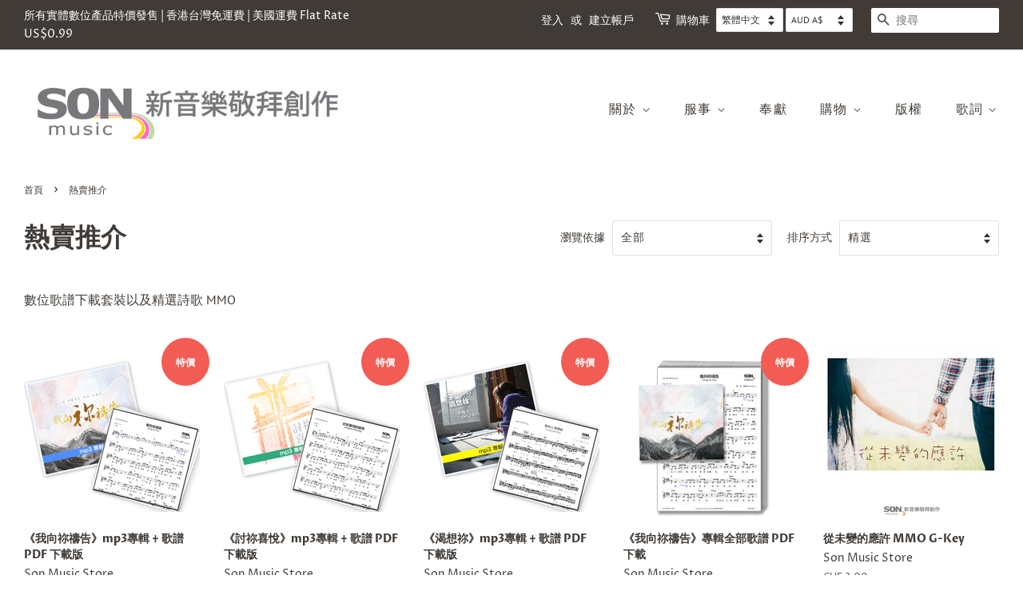

--- FILE ---
content_type: text/html; charset=utf-8
request_url: https://www.sonmusic.org/zh-ch/collections/hot-items
body_size: 19231
content:
<!doctype html>
<html class="no-js">
<head>
<!-- Google tag (gtag.js) -->
<script async src="https://www.googletagmanager.com/gtag/js?id=G-M5TMZNCCJF"></script>
<script>
  window.dataLayer = window.dataLayer || [];
  function gtag(){dataLayer.push(arguments);}
  gtag('js', new Date());

  gtag('config', 'G-M5TMZNCCJF');
</script>  <!-- Basic page needs ================================================== -->
  <meta charset="utf-8">
  <meta http-equiv="X-UA-Compatible" content="IE=edge,chrome=1">

  
  <link rel="shortcut icon" href="//www.sonmusic.org/cdn/shop/files/SON-favicon_32x32.png?v=1613772683" type="image/png" />
  

  <!-- Title and description ================================================== -->
  <title>
  熱賣推介 &ndash; Son Music 新音樂敬拜創作
  </title>

  
  <meta name="description" content="SON Music 推介產品: 專輯數位 MP3, 數位歌譜，精選詩歌 MMO, 我向祢禱告，不變的應許, 恢復我">
  

  <!-- Social meta ================================================== -->
  <!-- /snippets/social-meta-tags.liquid -->




<meta property="og:site_name" content="Son Music 新音樂敬拜創作">
<meta property="og:url" content="https://www.sonmusic.org/zh-ch/collections/hot-items">
<meta property="og:title" content="熱賣推介">
<meta property="og:type" content="product.group">
<meta property="og:description" content="SON Music 推介產品: 專輯數位 MP3, 數位歌譜，精選詩歌 MMO, 我向祢禱告，不變的應許, 恢復我">

<meta property="og:image" content="http://www.sonmusic.org/cdn/shop/collections/93362732-0782-4132-B222-7B0A1803D3B6_1200x1200.jpg?v=1645681283">
<meta property="og:image:secure_url" content="https://www.sonmusic.org/cdn/shop/collections/93362732-0782-4132-B222-7B0A1803D3B6_1200x1200.jpg?v=1645681283">


<meta name="twitter:card" content="summary_large_image">
<meta name="twitter:title" content="熱賣推介">
<meta name="twitter:description" content="SON Music 推介產品: 專輯數位 MP3, 數位歌譜，精選詩歌 MMO, 我向祢禱告，不變的應許, 恢復我">


  <!-- Helpers ================================================== -->
  <link rel="canonical" href="https://www.sonmusic.org/zh-ch/collections/hot-items">
  <meta name="viewport" content="width=device-width,initial-scale=1">
  <meta name="theme-color" content="#f25c54">

  <!-- CSS ================================================== -->
  <link href="//www.sonmusic.org/cdn/shop/t/6/assets/timber.scss.css?v=141779056667137373691767731230" rel="stylesheet" type="text/css" media="all" />
  <link href="//www.sonmusic.org/cdn/shop/t/6/assets/theme.scss.css?v=89476767032958176411767731230" rel="stylesheet" type="text/css" media="all" />

  <script>
    window.theme = window.theme || {};

    var theme = {
      strings: {
        addToCart: "加入購物車",
        soldOut: "售罄",
        unavailable: "無法供貨",
        zoomClose: "關閉 (ESC)",
        zoomPrev: "前一個 (左方向鍵)",
        zoomNext: "下一個 (右方向鍵)",
        addressError: "尋找此地址時發生錯誤",
        addressNoResults: "此地址無結果",
        addressQueryLimit: "您已超出 Google API 使用量限制。請考慮升級為\u003ca href=\"https:\/\/developers.google.com\/maps\/premium\/usage-limits\"\u003e付費方案\u003c\/a\u003e。",
        authError: "驗證 Google 地圖 API 金鑰時發生問題。"
      },
      settings: {
        // Adding some settings to allow the editor to update correctly when they are changed
        enableWideLayout: true,
        typeAccentTransform: true,
        typeAccentSpacing: true,
        baseFontSize: '16px',
        headerBaseFontSize: '32px',
        accentFontSize: '16px'
      },
      variables: {
        mediaQueryMedium: 'screen and (max-width: 768px)',
        bpSmall: false
      },
      moneyFormat: "CHF {{amount}}"
    }

    document.documentElement.className = document.documentElement.className.replace('no-js', 'supports-js');
  </script>

  <!-- Header hook for plugins ================================================== -->
  <script>window.performance && window.performance.mark && window.performance.mark('shopify.content_for_header.start');</script><meta name="google-site-verification" content="BER907AXSwzgkzdgl1V6ttPE0DdznH3D2O00LFfYyw4">
<meta name="facebook-domain-verification" content="wah0b1vs04459n1yupa42y5cmhksja">
<meta id="shopify-digital-wallet" name="shopify-digital-wallet" content="/28235923491/digital_wallets/dialog">
<meta name="shopify-checkout-api-token" content="f85c78ab5ca536d5d131cdc36ec9b96f">
<meta id="in-context-paypal-metadata" data-shop-id="28235923491" data-venmo-supported="false" data-environment="production" data-locale="en_US" data-paypal-v4="true" data-currency="CHF">
<link rel="alternate" type="application/atom+xml" title="Feed" href="/zh-ch/collections/hot-items.atom" />
<link rel="alternate" hreflang="x-default" href="https://www.sonmusic.org/collections/hot-items">
<link rel="alternate" hreflang="zh-Hant" href="https://www.sonmusic.org/collections/hot-items">
<link rel="alternate" hreflang="en" href="https://www.sonmusic.org/en/collections/hot-items">
<link rel="alternate" hreflang="zh-Hans-CN" href="https://www.sonmusic.org/zh-cn/collections/hot-items">
<link rel="alternate" hreflang="zh-Hant-DE" href="https://www.sonmusic.org/zh-de/collections/hot-items">
<link rel="alternate" hreflang="zh-Hant-JP" href="https://www.sonmusic.org/zh-jp/collections/hot-items">
<link rel="alternate" hreflang="zh-Hant-NZ" href="https://www.sonmusic.org/zh-nz/collections/hot-items">
<link rel="alternate" hreflang="zh-Hant-FR" href="https://www.sonmusic.org/zh-fr/collections/hot-items">
<link rel="alternate" hreflang="zh-Hant-CH" href="https://www.sonmusic.org/zh-ch/collections/hot-items">
<link rel="alternate" hreflang="zh-Hant-NL" href="https://www.sonmusic.org/zh-nl/collections/hot-items">
<link rel="alternate" hreflang="zh-Hant-IT" href="https://www.sonmusic.org/zh-it/collections/hot-items">
<link rel="alternate" hreflang="zh-Hant-MX" href="https://www.sonmusic.org/zh-mx/collections/hot-items">
<link rel="alternate" hreflang="zh-Hant-AC" href="https://www.sonmusic.org/collections/hot-items">
<link rel="alternate" hreflang="zh-Hant-AD" href="https://www.sonmusic.org/collections/hot-items">
<link rel="alternate" hreflang="zh-Hant-AE" href="https://www.sonmusic.org/collections/hot-items">
<link rel="alternate" hreflang="zh-Hant-AF" href="https://www.sonmusic.org/collections/hot-items">
<link rel="alternate" hreflang="zh-Hant-AG" href="https://www.sonmusic.org/collections/hot-items">
<link rel="alternate" hreflang="zh-Hant-AI" href="https://www.sonmusic.org/collections/hot-items">
<link rel="alternate" hreflang="zh-Hant-AL" href="https://www.sonmusic.org/collections/hot-items">
<link rel="alternate" hreflang="zh-Hant-AM" href="https://www.sonmusic.org/collections/hot-items">
<link rel="alternate" hreflang="zh-Hant-AO" href="https://www.sonmusic.org/collections/hot-items">
<link rel="alternate" hreflang="zh-Hant-AR" href="https://www.sonmusic.org/collections/hot-items">
<link rel="alternate" hreflang="zh-Hant-AT" href="https://www.sonmusic.org/collections/hot-items">
<link rel="alternate" hreflang="zh-Hant-AU" href="https://www.sonmusic.org/collections/hot-items">
<link rel="alternate" hreflang="zh-Hant-AW" href="https://www.sonmusic.org/collections/hot-items">
<link rel="alternate" hreflang="zh-Hant-AX" href="https://www.sonmusic.org/collections/hot-items">
<link rel="alternate" hreflang="zh-Hant-AZ" href="https://www.sonmusic.org/collections/hot-items">
<link rel="alternate" hreflang="zh-Hant-BA" href="https://www.sonmusic.org/collections/hot-items">
<link rel="alternate" hreflang="zh-Hant-BB" href="https://www.sonmusic.org/collections/hot-items">
<link rel="alternate" hreflang="zh-Hant-BD" href="https://www.sonmusic.org/collections/hot-items">
<link rel="alternate" hreflang="zh-Hant-BE" href="https://www.sonmusic.org/collections/hot-items">
<link rel="alternate" hreflang="zh-Hant-BF" href="https://www.sonmusic.org/collections/hot-items">
<link rel="alternate" hreflang="zh-Hant-BG" href="https://www.sonmusic.org/collections/hot-items">
<link rel="alternate" hreflang="zh-Hant-BH" href="https://www.sonmusic.org/collections/hot-items">
<link rel="alternate" hreflang="zh-Hant-BI" href="https://www.sonmusic.org/collections/hot-items">
<link rel="alternate" hreflang="zh-Hant-BJ" href="https://www.sonmusic.org/collections/hot-items">
<link rel="alternate" hreflang="zh-Hant-BL" href="https://www.sonmusic.org/collections/hot-items">
<link rel="alternate" hreflang="zh-Hant-BM" href="https://www.sonmusic.org/collections/hot-items">
<link rel="alternate" hreflang="zh-Hant-BN" href="https://www.sonmusic.org/collections/hot-items">
<link rel="alternate" hreflang="zh-Hant-BO" href="https://www.sonmusic.org/collections/hot-items">
<link rel="alternate" hreflang="zh-Hant-BQ" href="https://www.sonmusic.org/collections/hot-items">
<link rel="alternate" hreflang="zh-Hant-BR" href="https://www.sonmusic.org/collections/hot-items">
<link rel="alternate" hreflang="zh-Hant-BS" href="https://www.sonmusic.org/collections/hot-items">
<link rel="alternate" hreflang="zh-Hant-BT" href="https://www.sonmusic.org/collections/hot-items">
<link rel="alternate" hreflang="zh-Hant-BW" href="https://www.sonmusic.org/collections/hot-items">
<link rel="alternate" hreflang="zh-Hant-BY" href="https://www.sonmusic.org/collections/hot-items">
<link rel="alternate" hreflang="zh-Hant-BZ" href="https://www.sonmusic.org/collections/hot-items">
<link rel="alternate" hreflang="zh-Hant-CA" href="https://www.sonmusic.org/collections/hot-items">
<link rel="alternate" hreflang="zh-Hant-CC" href="https://www.sonmusic.org/collections/hot-items">
<link rel="alternate" hreflang="zh-Hant-CD" href="https://www.sonmusic.org/collections/hot-items">
<link rel="alternate" hreflang="zh-Hant-CF" href="https://www.sonmusic.org/collections/hot-items">
<link rel="alternate" hreflang="zh-Hant-CG" href="https://www.sonmusic.org/collections/hot-items">
<link rel="alternate" hreflang="zh-Hant-CI" href="https://www.sonmusic.org/collections/hot-items">
<link rel="alternate" hreflang="zh-Hant-CK" href="https://www.sonmusic.org/collections/hot-items">
<link rel="alternate" hreflang="zh-Hant-CL" href="https://www.sonmusic.org/collections/hot-items">
<link rel="alternate" hreflang="zh-Hant-CM" href="https://www.sonmusic.org/collections/hot-items">
<link rel="alternate" hreflang="zh-Hant-CO" href="https://www.sonmusic.org/collections/hot-items">
<link rel="alternate" hreflang="zh-Hant-CR" href="https://www.sonmusic.org/collections/hot-items">
<link rel="alternate" hreflang="zh-Hant-CV" href="https://www.sonmusic.org/collections/hot-items">
<link rel="alternate" hreflang="zh-Hant-CW" href="https://www.sonmusic.org/collections/hot-items">
<link rel="alternate" hreflang="zh-Hant-CX" href="https://www.sonmusic.org/collections/hot-items">
<link rel="alternate" hreflang="zh-Hant-CY" href="https://www.sonmusic.org/collections/hot-items">
<link rel="alternate" hreflang="zh-Hant-CZ" href="https://www.sonmusic.org/collections/hot-items">
<link rel="alternate" hreflang="zh-Hant-DJ" href="https://www.sonmusic.org/collections/hot-items">
<link rel="alternate" hreflang="zh-Hant-DK" href="https://www.sonmusic.org/collections/hot-items">
<link rel="alternate" hreflang="zh-Hant-DM" href="https://www.sonmusic.org/collections/hot-items">
<link rel="alternate" hreflang="zh-Hant-DO" href="https://www.sonmusic.org/collections/hot-items">
<link rel="alternate" hreflang="zh-Hant-DZ" href="https://www.sonmusic.org/collections/hot-items">
<link rel="alternate" hreflang="zh-Hant-EC" href="https://www.sonmusic.org/collections/hot-items">
<link rel="alternate" hreflang="zh-Hant-EE" href="https://www.sonmusic.org/collections/hot-items">
<link rel="alternate" hreflang="zh-Hant-EG" href="https://www.sonmusic.org/collections/hot-items">
<link rel="alternate" hreflang="zh-Hant-EH" href="https://www.sonmusic.org/collections/hot-items">
<link rel="alternate" hreflang="zh-Hant-ER" href="https://www.sonmusic.org/collections/hot-items">
<link rel="alternate" hreflang="zh-Hant-ES" href="https://www.sonmusic.org/collections/hot-items">
<link rel="alternate" hreflang="zh-Hant-ET" href="https://www.sonmusic.org/collections/hot-items">
<link rel="alternate" hreflang="zh-Hant-FI" href="https://www.sonmusic.org/collections/hot-items">
<link rel="alternate" hreflang="zh-Hant-FJ" href="https://www.sonmusic.org/collections/hot-items">
<link rel="alternate" hreflang="zh-Hant-FK" href="https://www.sonmusic.org/collections/hot-items">
<link rel="alternate" hreflang="zh-Hant-FO" href="https://www.sonmusic.org/collections/hot-items">
<link rel="alternate" hreflang="zh-Hant-GA" href="https://www.sonmusic.org/collections/hot-items">
<link rel="alternate" hreflang="zh-Hant-GB" href="https://www.sonmusic.org/collections/hot-items">
<link rel="alternate" hreflang="zh-Hant-GD" href="https://www.sonmusic.org/collections/hot-items">
<link rel="alternate" hreflang="zh-Hant-GE" href="https://www.sonmusic.org/collections/hot-items">
<link rel="alternate" hreflang="zh-Hant-GF" href="https://www.sonmusic.org/collections/hot-items">
<link rel="alternate" hreflang="zh-Hant-GG" href="https://www.sonmusic.org/collections/hot-items">
<link rel="alternate" hreflang="zh-Hant-GH" href="https://www.sonmusic.org/collections/hot-items">
<link rel="alternate" hreflang="zh-Hant-GI" href="https://www.sonmusic.org/collections/hot-items">
<link rel="alternate" hreflang="zh-Hant-GL" href="https://www.sonmusic.org/collections/hot-items">
<link rel="alternate" hreflang="zh-Hant-GM" href="https://www.sonmusic.org/collections/hot-items">
<link rel="alternate" hreflang="zh-Hant-GN" href="https://www.sonmusic.org/collections/hot-items">
<link rel="alternate" hreflang="zh-Hant-GP" href="https://www.sonmusic.org/collections/hot-items">
<link rel="alternate" hreflang="zh-Hant-GQ" href="https://www.sonmusic.org/collections/hot-items">
<link rel="alternate" hreflang="zh-Hant-GR" href="https://www.sonmusic.org/collections/hot-items">
<link rel="alternate" hreflang="zh-Hant-GS" href="https://www.sonmusic.org/collections/hot-items">
<link rel="alternate" hreflang="zh-Hant-GT" href="https://www.sonmusic.org/collections/hot-items">
<link rel="alternate" hreflang="zh-Hant-GW" href="https://www.sonmusic.org/collections/hot-items">
<link rel="alternate" hreflang="zh-Hant-GY" href="https://www.sonmusic.org/collections/hot-items">
<link rel="alternate" hreflang="zh-Hant-HK" href="https://www.sonmusic.org/collections/hot-items">
<link rel="alternate" hreflang="zh-Hant-HN" href="https://www.sonmusic.org/collections/hot-items">
<link rel="alternate" hreflang="zh-Hant-HR" href="https://www.sonmusic.org/collections/hot-items">
<link rel="alternate" hreflang="zh-Hant-HT" href="https://www.sonmusic.org/collections/hot-items">
<link rel="alternate" hreflang="zh-Hant-HU" href="https://www.sonmusic.org/collections/hot-items">
<link rel="alternate" hreflang="zh-Hant-ID" href="https://www.sonmusic.org/collections/hot-items">
<link rel="alternate" hreflang="zh-Hant-IE" href="https://www.sonmusic.org/collections/hot-items">
<link rel="alternate" hreflang="zh-Hant-IL" href="https://www.sonmusic.org/collections/hot-items">
<link rel="alternate" hreflang="zh-Hant-IM" href="https://www.sonmusic.org/collections/hot-items">
<link rel="alternate" hreflang="zh-Hant-IN" href="https://www.sonmusic.org/collections/hot-items">
<link rel="alternate" hreflang="zh-Hant-IO" href="https://www.sonmusic.org/collections/hot-items">
<link rel="alternate" hreflang="zh-Hant-IQ" href="https://www.sonmusic.org/collections/hot-items">
<link rel="alternate" hreflang="zh-Hant-IS" href="https://www.sonmusic.org/collections/hot-items">
<link rel="alternate" hreflang="zh-Hant-JE" href="https://www.sonmusic.org/collections/hot-items">
<link rel="alternate" hreflang="zh-Hant-JM" href="https://www.sonmusic.org/collections/hot-items">
<link rel="alternate" hreflang="zh-Hant-JO" href="https://www.sonmusic.org/collections/hot-items">
<link rel="alternate" hreflang="zh-Hant-KE" href="https://www.sonmusic.org/collections/hot-items">
<link rel="alternate" hreflang="zh-Hant-KG" href="https://www.sonmusic.org/collections/hot-items">
<link rel="alternate" hreflang="zh-Hant-KH" href="https://www.sonmusic.org/collections/hot-items">
<link rel="alternate" hreflang="zh-Hant-KI" href="https://www.sonmusic.org/collections/hot-items">
<link rel="alternate" hreflang="zh-Hant-KM" href="https://www.sonmusic.org/collections/hot-items">
<link rel="alternate" hreflang="zh-Hant-KN" href="https://www.sonmusic.org/collections/hot-items">
<link rel="alternate" hreflang="zh-Hant-KR" href="https://www.sonmusic.org/collections/hot-items">
<link rel="alternate" hreflang="zh-Hant-KW" href="https://www.sonmusic.org/collections/hot-items">
<link rel="alternate" hreflang="zh-Hant-KY" href="https://www.sonmusic.org/collections/hot-items">
<link rel="alternate" hreflang="zh-Hant-KZ" href="https://www.sonmusic.org/collections/hot-items">
<link rel="alternate" hreflang="zh-Hant-LA" href="https://www.sonmusic.org/collections/hot-items">
<link rel="alternate" hreflang="zh-Hant-LB" href="https://www.sonmusic.org/collections/hot-items">
<link rel="alternate" hreflang="zh-Hant-LC" href="https://www.sonmusic.org/collections/hot-items">
<link rel="alternate" hreflang="zh-Hant-LI" href="https://www.sonmusic.org/collections/hot-items">
<link rel="alternate" hreflang="zh-Hant-LK" href="https://www.sonmusic.org/collections/hot-items">
<link rel="alternate" hreflang="zh-Hant-LR" href="https://www.sonmusic.org/collections/hot-items">
<link rel="alternate" hreflang="zh-Hant-LS" href="https://www.sonmusic.org/collections/hot-items">
<link rel="alternate" hreflang="zh-Hant-LT" href="https://www.sonmusic.org/collections/hot-items">
<link rel="alternate" hreflang="zh-Hant-LU" href="https://www.sonmusic.org/collections/hot-items">
<link rel="alternate" hreflang="zh-Hant-LV" href="https://www.sonmusic.org/collections/hot-items">
<link rel="alternate" hreflang="zh-Hant-LY" href="https://www.sonmusic.org/collections/hot-items">
<link rel="alternate" hreflang="zh-Hant-MA" href="https://www.sonmusic.org/collections/hot-items">
<link rel="alternate" hreflang="zh-Hant-MC" href="https://www.sonmusic.org/collections/hot-items">
<link rel="alternate" hreflang="zh-Hant-MD" href="https://www.sonmusic.org/collections/hot-items">
<link rel="alternate" hreflang="zh-Hant-ME" href="https://www.sonmusic.org/collections/hot-items">
<link rel="alternate" hreflang="zh-Hant-MF" href="https://www.sonmusic.org/collections/hot-items">
<link rel="alternate" hreflang="zh-Hant-MG" href="https://www.sonmusic.org/collections/hot-items">
<link rel="alternate" hreflang="zh-Hant-MK" href="https://www.sonmusic.org/collections/hot-items">
<link rel="alternate" hreflang="zh-Hant-ML" href="https://www.sonmusic.org/collections/hot-items">
<link rel="alternate" hreflang="zh-Hant-MM" href="https://www.sonmusic.org/collections/hot-items">
<link rel="alternate" hreflang="zh-Hant-MN" href="https://www.sonmusic.org/collections/hot-items">
<link rel="alternate" hreflang="zh-Hant-MO" href="https://www.sonmusic.org/collections/hot-items">
<link rel="alternate" hreflang="zh-Hant-MQ" href="https://www.sonmusic.org/collections/hot-items">
<link rel="alternate" hreflang="zh-Hant-MR" href="https://www.sonmusic.org/collections/hot-items">
<link rel="alternate" hreflang="zh-Hant-MS" href="https://www.sonmusic.org/collections/hot-items">
<link rel="alternate" hreflang="zh-Hant-MT" href="https://www.sonmusic.org/collections/hot-items">
<link rel="alternate" hreflang="zh-Hant-MU" href="https://www.sonmusic.org/collections/hot-items">
<link rel="alternate" hreflang="zh-Hant-MV" href="https://www.sonmusic.org/collections/hot-items">
<link rel="alternate" hreflang="zh-Hant-MW" href="https://www.sonmusic.org/collections/hot-items">
<link rel="alternate" hreflang="zh-Hant-MY" href="https://www.sonmusic.org/collections/hot-items">
<link rel="alternate" hreflang="zh-Hant-MZ" href="https://www.sonmusic.org/collections/hot-items">
<link rel="alternate" hreflang="zh-Hant-NA" href="https://www.sonmusic.org/collections/hot-items">
<link rel="alternate" hreflang="zh-Hant-NC" href="https://www.sonmusic.org/collections/hot-items">
<link rel="alternate" hreflang="zh-Hant-NE" href="https://www.sonmusic.org/collections/hot-items">
<link rel="alternate" hreflang="zh-Hant-NF" href="https://www.sonmusic.org/collections/hot-items">
<link rel="alternate" hreflang="zh-Hant-NG" href="https://www.sonmusic.org/collections/hot-items">
<link rel="alternate" hreflang="zh-Hant-NI" href="https://www.sonmusic.org/collections/hot-items">
<link rel="alternate" hreflang="zh-Hant-NO" href="https://www.sonmusic.org/collections/hot-items">
<link rel="alternate" hreflang="zh-Hant-NP" href="https://www.sonmusic.org/collections/hot-items">
<link rel="alternate" hreflang="zh-Hant-NR" href="https://www.sonmusic.org/collections/hot-items">
<link rel="alternate" hreflang="zh-Hant-NU" href="https://www.sonmusic.org/collections/hot-items">
<link rel="alternate" hreflang="zh-Hant-OM" href="https://www.sonmusic.org/collections/hot-items">
<link rel="alternate" hreflang="zh-Hant-PA" href="https://www.sonmusic.org/collections/hot-items">
<link rel="alternate" hreflang="zh-Hant-PE" href="https://www.sonmusic.org/collections/hot-items">
<link rel="alternate" hreflang="zh-Hant-PF" href="https://www.sonmusic.org/collections/hot-items">
<link rel="alternate" hreflang="zh-Hant-PG" href="https://www.sonmusic.org/collections/hot-items">
<link rel="alternate" hreflang="zh-Hant-PH" href="https://www.sonmusic.org/collections/hot-items">
<link rel="alternate" hreflang="zh-Hant-PK" href="https://www.sonmusic.org/collections/hot-items">
<link rel="alternate" hreflang="zh-Hant-PL" href="https://www.sonmusic.org/collections/hot-items">
<link rel="alternate" hreflang="zh-Hant-PM" href="https://www.sonmusic.org/collections/hot-items">
<link rel="alternate" hreflang="zh-Hant-PN" href="https://www.sonmusic.org/collections/hot-items">
<link rel="alternate" hreflang="zh-Hant-PS" href="https://www.sonmusic.org/collections/hot-items">
<link rel="alternate" hreflang="zh-Hant-PT" href="https://www.sonmusic.org/collections/hot-items">
<link rel="alternate" hreflang="zh-Hant-PY" href="https://www.sonmusic.org/collections/hot-items">
<link rel="alternate" hreflang="zh-Hant-QA" href="https://www.sonmusic.org/collections/hot-items">
<link rel="alternate" hreflang="zh-Hant-RE" href="https://www.sonmusic.org/collections/hot-items">
<link rel="alternate" hreflang="zh-Hant-RO" href="https://www.sonmusic.org/collections/hot-items">
<link rel="alternate" hreflang="zh-Hant-RS" href="https://www.sonmusic.org/collections/hot-items">
<link rel="alternate" hreflang="zh-Hant-RU" href="https://www.sonmusic.org/collections/hot-items">
<link rel="alternate" hreflang="zh-Hant-RW" href="https://www.sonmusic.org/collections/hot-items">
<link rel="alternate" hreflang="zh-Hant-SA" href="https://www.sonmusic.org/collections/hot-items">
<link rel="alternate" hreflang="zh-Hant-SB" href="https://www.sonmusic.org/collections/hot-items">
<link rel="alternate" hreflang="zh-Hant-SC" href="https://www.sonmusic.org/collections/hot-items">
<link rel="alternate" hreflang="zh-Hant-SD" href="https://www.sonmusic.org/collections/hot-items">
<link rel="alternate" hreflang="zh-Hant-SE" href="https://www.sonmusic.org/collections/hot-items">
<link rel="alternate" hreflang="zh-Hant-SG" href="https://www.sonmusic.org/collections/hot-items">
<link rel="alternate" hreflang="zh-Hant-SH" href="https://www.sonmusic.org/collections/hot-items">
<link rel="alternate" hreflang="zh-Hant-SI" href="https://www.sonmusic.org/collections/hot-items">
<link rel="alternate" hreflang="zh-Hant-SJ" href="https://www.sonmusic.org/collections/hot-items">
<link rel="alternate" hreflang="zh-Hant-SK" href="https://www.sonmusic.org/collections/hot-items">
<link rel="alternate" hreflang="zh-Hant-SL" href="https://www.sonmusic.org/collections/hot-items">
<link rel="alternate" hreflang="zh-Hant-SM" href="https://www.sonmusic.org/collections/hot-items">
<link rel="alternate" hreflang="zh-Hant-SN" href="https://www.sonmusic.org/collections/hot-items">
<link rel="alternate" hreflang="zh-Hant-SO" href="https://www.sonmusic.org/collections/hot-items">
<link rel="alternate" hreflang="zh-Hant-SR" href="https://www.sonmusic.org/collections/hot-items">
<link rel="alternate" hreflang="zh-Hant-SS" href="https://www.sonmusic.org/collections/hot-items">
<link rel="alternate" hreflang="zh-Hant-ST" href="https://www.sonmusic.org/collections/hot-items">
<link rel="alternate" hreflang="zh-Hant-SV" href="https://www.sonmusic.org/collections/hot-items">
<link rel="alternate" hreflang="zh-Hant-SX" href="https://www.sonmusic.org/collections/hot-items">
<link rel="alternate" hreflang="zh-Hant-SZ" href="https://www.sonmusic.org/collections/hot-items">
<link rel="alternate" hreflang="zh-Hant-TA" href="https://www.sonmusic.org/collections/hot-items">
<link rel="alternate" hreflang="zh-Hant-TC" href="https://www.sonmusic.org/collections/hot-items">
<link rel="alternate" hreflang="zh-Hant-TD" href="https://www.sonmusic.org/collections/hot-items">
<link rel="alternate" hreflang="zh-Hant-TF" href="https://www.sonmusic.org/collections/hot-items">
<link rel="alternate" hreflang="zh-Hant-TG" href="https://www.sonmusic.org/collections/hot-items">
<link rel="alternate" hreflang="zh-Hant-TH" href="https://www.sonmusic.org/collections/hot-items">
<link rel="alternate" hreflang="zh-Hant-TJ" href="https://www.sonmusic.org/collections/hot-items">
<link rel="alternate" hreflang="zh-Hant-TK" href="https://www.sonmusic.org/collections/hot-items">
<link rel="alternate" hreflang="zh-Hant-TL" href="https://www.sonmusic.org/collections/hot-items">
<link rel="alternate" hreflang="zh-Hant-TM" href="https://www.sonmusic.org/collections/hot-items">
<link rel="alternate" hreflang="zh-Hant-TN" href="https://www.sonmusic.org/collections/hot-items">
<link rel="alternate" hreflang="zh-Hant-TO" href="https://www.sonmusic.org/collections/hot-items">
<link rel="alternate" hreflang="zh-Hant-TR" href="https://www.sonmusic.org/collections/hot-items">
<link rel="alternate" hreflang="zh-Hant-TT" href="https://www.sonmusic.org/collections/hot-items">
<link rel="alternate" hreflang="zh-Hant-TV" href="https://www.sonmusic.org/collections/hot-items">
<link rel="alternate" hreflang="zh-Hant-TW" href="https://www.sonmusic.org/collections/hot-items">
<link rel="alternate" hreflang="zh-Hant-TZ" href="https://www.sonmusic.org/collections/hot-items">
<link rel="alternate" hreflang="zh-Hant-UA" href="https://www.sonmusic.org/collections/hot-items">
<link rel="alternate" hreflang="zh-Hant-UG" href="https://www.sonmusic.org/collections/hot-items">
<link rel="alternate" hreflang="zh-Hant-UM" href="https://www.sonmusic.org/collections/hot-items">
<link rel="alternate" hreflang="zh-Hant-US" href="https://www.sonmusic.org/collections/hot-items">
<link rel="alternate" hreflang="zh-Hant-UY" href="https://www.sonmusic.org/collections/hot-items">
<link rel="alternate" hreflang="zh-Hant-UZ" href="https://www.sonmusic.org/collections/hot-items">
<link rel="alternate" hreflang="zh-Hant-VA" href="https://www.sonmusic.org/collections/hot-items">
<link rel="alternate" hreflang="zh-Hant-VC" href="https://www.sonmusic.org/collections/hot-items">
<link rel="alternate" hreflang="zh-Hant-VE" href="https://www.sonmusic.org/collections/hot-items">
<link rel="alternate" hreflang="zh-Hant-VG" href="https://www.sonmusic.org/collections/hot-items">
<link rel="alternate" hreflang="zh-Hant-VN" href="https://www.sonmusic.org/collections/hot-items">
<link rel="alternate" hreflang="zh-Hant-VU" href="https://www.sonmusic.org/collections/hot-items">
<link rel="alternate" hreflang="zh-Hant-WF" href="https://www.sonmusic.org/collections/hot-items">
<link rel="alternate" hreflang="zh-Hant-WS" href="https://www.sonmusic.org/collections/hot-items">
<link rel="alternate" hreflang="zh-Hant-XK" href="https://www.sonmusic.org/collections/hot-items">
<link rel="alternate" hreflang="zh-Hant-YE" href="https://www.sonmusic.org/collections/hot-items">
<link rel="alternate" hreflang="zh-Hant-YT" href="https://www.sonmusic.org/collections/hot-items">
<link rel="alternate" hreflang="zh-Hant-ZA" href="https://www.sonmusic.org/collections/hot-items">
<link rel="alternate" hreflang="zh-Hant-ZM" href="https://www.sonmusic.org/collections/hot-items">
<link rel="alternate" hreflang="zh-Hant-ZW" href="https://www.sonmusic.org/collections/hot-items">
<link rel="alternate" type="application/json+oembed" href="https://www.sonmusic.org/zh-ch/collections/hot-items.oembed">
<script async="async" src="/checkouts/internal/preloads.js?locale=zh-CH"></script>
<link rel="preconnect" href="https://shop.app" crossorigin="anonymous">
<script async="async" src="https://shop.app/checkouts/internal/preloads.js?locale=zh-CH&shop_id=28235923491" crossorigin="anonymous"></script>
<script id="apple-pay-shop-capabilities" type="application/json">{"shopId":28235923491,"countryCode":"US","currencyCode":"CHF","merchantCapabilities":["supports3DS"],"merchantId":"gid:\/\/shopify\/Shop\/28235923491","merchantName":"Son Music 新音樂敬拜創作","requiredBillingContactFields":["postalAddress","email"],"requiredShippingContactFields":["postalAddress","email"],"shippingType":"shipping","supportedNetworks":["visa","masterCard","amex","discover","elo","jcb"],"total":{"type":"pending","label":"Son Music 新音樂敬拜創作","amount":"1.00"},"shopifyPaymentsEnabled":true,"supportsSubscriptions":true}</script>
<script id="shopify-features" type="application/json">{"accessToken":"f85c78ab5ca536d5d131cdc36ec9b96f","betas":["rich-media-storefront-analytics"],"domain":"www.sonmusic.org","predictiveSearch":false,"shopId":28235923491,"locale":"zh-tw"}</script>
<script>var Shopify = Shopify || {};
Shopify.shop = "son-music-worship-store.myshopify.com";
Shopify.locale = "zh-TW";
Shopify.currency = {"active":"CHF","rate":"0.805291865"};
Shopify.country = "CH";
Shopify.theme = {"name":"Minimal (PS)","id":115038093489,"schema_name":"Minimal","schema_version":"11.7.20","theme_store_id":380,"role":"main"};
Shopify.theme.handle = "null";
Shopify.theme.style = {"id":null,"handle":null};
Shopify.cdnHost = "www.sonmusic.org/cdn";
Shopify.routes = Shopify.routes || {};
Shopify.routes.root = "/zh-ch/";</script>
<script type="module">!function(o){(o.Shopify=o.Shopify||{}).modules=!0}(window);</script>
<script>!function(o){function n(){var o=[];function n(){o.push(Array.prototype.slice.apply(arguments))}return n.q=o,n}var t=o.Shopify=o.Shopify||{};t.loadFeatures=n(),t.autoloadFeatures=n()}(window);</script>
<script>
  window.ShopifyPay = window.ShopifyPay || {};
  window.ShopifyPay.apiHost = "shop.app\/pay";
  window.ShopifyPay.redirectState = null;
</script>
<script id="shop-js-analytics" type="application/json">{"pageType":"collection"}</script>
<script defer="defer" async type="module" src="//www.sonmusic.org/cdn/shopifycloud/shop-js/modules/v2/client.init-shop-cart-sync_Bc1MqbDo.zh-TW.esm.js"></script>
<script defer="defer" async type="module" src="//www.sonmusic.org/cdn/shopifycloud/shop-js/modules/v2/chunk.common_CAJPCU9u.esm.js"></script>
<script type="module">
  await import("//www.sonmusic.org/cdn/shopifycloud/shop-js/modules/v2/client.init-shop-cart-sync_Bc1MqbDo.zh-TW.esm.js");
await import("//www.sonmusic.org/cdn/shopifycloud/shop-js/modules/v2/chunk.common_CAJPCU9u.esm.js");

  window.Shopify.SignInWithShop?.initShopCartSync?.({"fedCMEnabled":true,"windoidEnabled":true});

</script>
<script>
  window.Shopify = window.Shopify || {};
  if (!window.Shopify.featureAssets) window.Shopify.featureAssets = {};
  window.Shopify.featureAssets['shop-js'] = {"shop-cart-sync":["modules/v2/client.shop-cart-sync_CJZjf7tJ.zh-TW.esm.js","modules/v2/chunk.common_CAJPCU9u.esm.js"],"init-fed-cm":["modules/v2/client.init-fed-cm_B03SH24-.zh-TW.esm.js","modules/v2/chunk.common_CAJPCU9u.esm.js"],"shop-button":["modules/v2/client.shop-button_CCWtaV8w.zh-TW.esm.js","modules/v2/chunk.common_CAJPCU9u.esm.js"],"init-windoid":["modules/v2/client.init-windoid_-tDwnDQt.zh-TW.esm.js","modules/v2/chunk.common_CAJPCU9u.esm.js"],"shop-cash-offers":["modules/v2/client.shop-cash-offers_BKD3Ue88.zh-TW.esm.js","modules/v2/chunk.common_CAJPCU9u.esm.js","modules/v2/chunk.modal_DRepa-Oo.esm.js"],"shop-toast-manager":["modules/v2/client.shop-toast-manager_COOaMHYr.zh-TW.esm.js","modules/v2/chunk.common_CAJPCU9u.esm.js"],"init-shop-email-lookup-coordinator":["modules/v2/client.init-shop-email-lookup-coordinator_D0tcU3Vn.zh-TW.esm.js","modules/v2/chunk.common_CAJPCU9u.esm.js"],"pay-button":["modules/v2/client.pay-button_BYwrtxM3.zh-TW.esm.js","modules/v2/chunk.common_CAJPCU9u.esm.js"],"avatar":["modules/v2/client.avatar_BTnouDA3.zh-TW.esm.js"],"init-shop-cart-sync":["modules/v2/client.init-shop-cart-sync_Bc1MqbDo.zh-TW.esm.js","modules/v2/chunk.common_CAJPCU9u.esm.js"],"shop-login-button":["modules/v2/client.shop-login-button_Dn94lChR.zh-TW.esm.js","modules/v2/chunk.common_CAJPCU9u.esm.js","modules/v2/chunk.modal_DRepa-Oo.esm.js"],"init-customer-accounts-sign-up":["modules/v2/client.init-customer-accounts-sign-up_B8edHcXw.zh-TW.esm.js","modules/v2/client.shop-login-button_Dn94lChR.zh-TW.esm.js","modules/v2/chunk.common_CAJPCU9u.esm.js","modules/v2/chunk.modal_DRepa-Oo.esm.js"],"init-shop-for-new-customer-accounts":["modules/v2/client.init-shop-for-new-customer-accounts_B87D3-8_.zh-TW.esm.js","modules/v2/client.shop-login-button_Dn94lChR.zh-TW.esm.js","modules/v2/chunk.common_CAJPCU9u.esm.js","modules/v2/chunk.modal_DRepa-Oo.esm.js"],"init-customer-accounts":["modules/v2/client.init-customer-accounts_BJFluCUS.zh-TW.esm.js","modules/v2/client.shop-login-button_Dn94lChR.zh-TW.esm.js","modules/v2/chunk.common_CAJPCU9u.esm.js","modules/v2/chunk.modal_DRepa-Oo.esm.js"],"shop-follow-button":["modules/v2/client.shop-follow-button_CdRrSwit.zh-TW.esm.js","modules/v2/chunk.common_CAJPCU9u.esm.js","modules/v2/chunk.modal_DRepa-Oo.esm.js"],"lead-capture":["modules/v2/client.lead-capture_CZ4Cw3gS.zh-TW.esm.js","modules/v2/chunk.common_CAJPCU9u.esm.js","modules/v2/chunk.modal_DRepa-Oo.esm.js"],"checkout-modal":["modules/v2/client.checkout-modal_DtAoxyn-.zh-TW.esm.js","modules/v2/chunk.common_CAJPCU9u.esm.js","modules/v2/chunk.modal_DRepa-Oo.esm.js"],"shop-login":["modules/v2/client.shop-login_BZwAvLAj.zh-TW.esm.js","modules/v2/chunk.common_CAJPCU9u.esm.js","modules/v2/chunk.modal_DRepa-Oo.esm.js"],"payment-terms":["modules/v2/client.payment-terms_D_AxOJMo.zh-TW.esm.js","modules/v2/chunk.common_CAJPCU9u.esm.js","modules/v2/chunk.modal_DRepa-Oo.esm.js"]};
</script>
<script id="__st">var __st={"a":28235923491,"offset":-28800,"reqid":"0c83d30e-5f56-4fa0-856e-037d88c7b132-1769022265","pageurl":"www.sonmusic.org\/zh-ch\/collections\/hot-items","u":"3f08e620c421","p":"collection","rtyp":"collection","rid":174215004195};</script>
<script>window.ShopifyPaypalV4VisibilityTracking = true;</script>
<script id="captcha-bootstrap">!function(){'use strict';const t='contact',e='account',n='new_comment',o=[[t,t],['blogs',n],['comments',n],[t,'customer']],c=[[e,'customer_login'],[e,'guest_login'],[e,'recover_customer_password'],[e,'create_customer']],r=t=>t.map((([t,e])=>`form[action*='/${t}']:not([data-nocaptcha='true']) input[name='form_type'][value='${e}']`)).join(','),a=t=>()=>t?[...document.querySelectorAll(t)].map((t=>t.form)):[];function s(){const t=[...o],e=r(t);return a(e)}const i='password',u='form_key',d=['recaptcha-v3-token','g-recaptcha-response','h-captcha-response',i],f=()=>{try{return window.sessionStorage}catch{return}},m='__shopify_v',_=t=>t.elements[u];function p(t,e,n=!1){try{const o=window.sessionStorage,c=JSON.parse(o.getItem(e)),{data:r}=function(t){const{data:e,action:n}=t;return t[m]||n?{data:e,action:n}:{data:t,action:n}}(c);for(const[e,n]of Object.entries(r))t.elements[e]&&(t.elements[e].value=n);n&&o.removeItem(e)}catch(o){console.error('form repopulation failed',{error:o})}}const l='form_type',E='cptcha';function T(t){t.dataset[E]=!0}const w=window,h=w.document,L='Shopify',v='ce_forms',y='captcha';let A=!1;((t,e)=>{const n=(g='f06e6c50-85a8-45c8-87d0-21a2b65856fe',I='https://cdn.shopify.com/shopifycloud/storefront-forms-hcaptcha/ce_storefront_forms_captcha_hcaptcha.v1.5.2.iife.js',D={infoText:'已受到 hCaptcha 保護',privacyText:'隱私',termsText:'條款'},(t,e,n)=>{const o=w[L][v],c=o.bindForm;if(c)return c(t,g,e,D).then(n);var r;o.q.push([[t,g,e,D],n]),r=I,A||(h.body.append(Object.assign(h.createElement('script'),{id:'captcha-provider',async:!0,src:r})),A=!0)});var g,I,D;w[L]=w[L]||{},w[L][v]=w[L][v]||{},w[L][v].q=[],w[L][y]=w[L][y]||{},w[L][y].protect=function(t,e){n(t,void 0,e),T(t)},Object.freeze(w[L][y]),function(t,e,n,w,h,L){const[v,y,A,g]=function(t,e,n){const i=e?o:[],u=t?c:[],d=[...i,...u],f=r(d),m=r(i),_=r(d.filter((([t,e])=>n.includes(e))));return[a(f),a(m),a(_),s()]}(w,h,L),I=t=>{const e=t.target;return e instanceof HTMLFormElement?e:e&&e.form},D=t=>v().includes(t);t.addEventListener('submit',(t=>{const e=I(t);if(!e)return;const n=D(e)&&!e.dataset.hcaptchaBound&&!e.dataset.recaptchaBound,o=_(e),c=g().includes(e)&&(!o||!o.value);(n||c)&&t.preventDefault(),c&&!n&&(function(t){try{if(!f())return;!function(t){const e=f();if(!e)return;const n=_(t);if(!n)return;const o=n.value;o&&e.removeItem(o)}(t);const e=Array.from(Array(32),(()=>Math.random().toString(36)[2])).join('');!function(t,e){_(t)||t.append(Object.assign(document.createElement('input'),{type:'hidden',name:u})),t.elements[u].value=e}(t,e),function(t,e){const n=f();if(!n)return;const o=[...t.querySelectorAll(`input[type='${i}']`)].map((({name:t})=>t)),c=[...d,...o],r={};for(const[a,s]of new FormData(t).entries())c.includes(a)||(r[a]=s);n.setItem(e,JSON.stringify({[m]:1,action:t.action,data:r}))}(t,e)}catch(e){console.error('failed to persist form',e)}}(e),e.submit())}));const S=(t,e)=>{t&&!t.dataset[E]&&(n(t,e.some((e=>e===t))),T(t))};for(const o of['focusin','change'])t.addEventListener(o,(t=>{const e=I(t);D(e)&&S(e,y())}));const B=e.get('form_key'),M=e.get(l),P=B&&M;t.addEventListener('DOMContentLoaded',(()=>{const t=y();if(P)for(const e of t)e.elements[l].value===M&&p(e,B);[...new Set([...A(),...v().filter((t=>'true'===t.dataset.shopifyCaptcha))])].forEach((e=>S(e,t)))}))}(h,new URLSearchParams(w.location.search),n,t,e,['guest_login'])})(!0,!0)}();</script>
<script integrity="sha256-4kQ18oKyAcykRKYeNunJcIwy7WH5gtpwJnB7kiuLZ1E=" data-source-attribution="shopify.loadfeatures" defer="defer" src="//www.sonmusic.org/cdn/shopifycloud/storefront/assets/storefront/load_feature-a0a9edcb.js" crossorigin="anonymous"></script>
<script crossorigin="anonymous" defer="defer" src="//www.sonmusic.org/cdn/shopifycloud/storefront/assets/shopify_pay/storefront-65b4c6d7.js?v=20250812"></script>
<script data-source-attribution="shopify.dynamic_checkout.dynamic.init">var Shopify=Shopify||{};Shopify.PaymentButton=Shopify.PaymentButton||{isStorefrontPortableWallets:!0,init:function(){window.Shopify.PaymentButton.init=function(){};var t=document.createElement("script");t.src="https://www.sonmusic.org/cdn/shopifycloud/portable-wallets/latest/portable-wallets.zh-tw.js",t.type="module",document.head.appendChild(t)}};
</script>
<script data-source-attribution="shopify.dynamic_checkout.buyer_consent">
  function portableWalletsHideBuyerConsent(e){var t=document.getElementById("shopify-buyer-consent"),n=document.getElementById("shopify-subscription-policy-button");t&&n&&(t.classList.add("hidden"),t.setAttribute("aria-hidden","true"),n.removeEventListener("click",e))}function portableWalletsShowBuyerConsent(e){var t=document.getElementById("shopify-buyer-consent"),n=document.getElementById("shopify-subscription-policy-button");t&&n&&(t.classList.remove("hidden"),t.removeAttribute("aria-hidden"),n.addEventListener("click",e))}window.Shopify?.PaymentButton&&(window.Shopify.PaymentButton.hideBuyerConsent=portableWalletsHideBuyerConsent,window.Shopify.PaymentButton.showBuyerConsent=portableWalletsShowBuyerConsent);
</script>
<script data-source-attribution="shopify.dynamic_checkout.cart.bootstrap">document.addEventListener("DOMContentLoaded",(function(){function t(){return document.querySelector("shopify-accelerated-checkout-cart, shopify-accelerated-checkout")}if(t())Shopify.PaymentButton.init();else{new MutationObserver((function(e,n){t()&&(Shopify.PaymentButton.init(),n.disconnect())})).observe(document.body,{childList:!0,subtree:!0})}}));
</script>
<link id="shopify-accelerated-checkout-styles" rel="stylesheet" media="screen" href="https://www.sonmusic.org/cdn/shopifycloud/portable-wallets/latest/accelerated-checkout-backwards-compat.css" crossorigin="anonymous">
<style id="shopify-accelerated-checkout-cart">
        #shopify-buyer-consent {
  margin-top: 1em;
  display: inline-block;
  width: 100%;
}

#shopify-buyer-consent.hidden {
  display: none;
}

#shopify-subscription-policy-button {
  background: none;
  border: none;
  padding: 0;
  text-decoration: underline;
  font-size: inherit;
  cursor: pointer;
}

#shopify-subscription-policy-button::before {
  box-shadow: none;
}

      </style>

<script>window.performance && window.performance.mark && window.performance.mark('shopify.content_for_header.end');</script>

  <script src="//www.sonmusic.org/cdn/shop/t/6/assets/jquery-2.2.3.min.js?v=58211863146907186831603997704" type="text/javascript"></script>

  <script src="//www.sonmusic.org/cdn/shop/t/6/assets/lazysizes.min.js?v=155223123402716617051603997705" async="async"></script>

  
  


  <!-- "snippets/shogun-head.liquid" was not rendered, the associated app was uninstalled -->
<link href="https://monorail-edge.shopifysvc.com" rel="dns-prefetch">
<script>(function(){if ("sendBeacon" in navigator && "performance" in window) {try {var session_token_from_headers = performance.getEntriesByType('navigation')[0].serverTiming.find(x => x.name == '_s').description;} catch {var session_token_from_headers = undefined;}var session_cookie_matches = document.cookie.match(/_shopify_s=([^;]*)/);var session_token_from_cookie = session_cookie_matches && session_cookie_matches.length === 2 ? session_cookie_matches[1] : "";var session_token = session_token_from_headers || session_token_from_cookie || "";function handle_abandonment_event(e) {var entries = performance.getEntries().filter(function(entry) {return /monorail-edge.shopifysvc.com/.test(entry.name);});if (!window.abandonment_tracked && entries.length === 0) {window.abandonment_tracked = true;var currentMs = Date.now();var navigation_start = performance.timing.navigationStart;var payload = {shop_id: 28235923491,url: window.location.href,navigation_start,duration: currentMs - navigation_start,session_token,page_type: "collection"};window.navigator.sendBeacon("https://monorail-edge.shopifysvc.com/v1/produce", JSON.stringify({schema_id: "online_store_buyer_site_abandonment/1.1",payload: payload,metadata: {event_created_at_ms: currentMs,event_sent_at_ms: currentMs}}));}}window.addEventListener('pagehide', handle_abandonment_event);}}());</script>
<script id="web-pixels-manager-setup">(function e(e,d,r,n,o){if(void 0===o&&(o={}),!Boolean(null===(a=null===(i=window.Shopify)||void 0===i?void 0:i.analytics)||void 0===a?void 0:a.replayQueue)){var i,a;window.Shopify=window.Shopify||{};var t=window.Shopify;t.analytics=t.analytics||{};var s=t.analytics;s.replayQueue=[],s.publish=function(e,d,r){return s.replayQueue.push([e,d,r]),!0};try{self.performance.mark("wpm:start")}catch(e){}var l=function(){var e={modern:/Edge?\/(1{2}[4-9]|1[2-9]\d|[2-9]\d{2}|\d{4,})\.\d+(\.\d+|)|Firefox\/(1{2}[4-9]|1[2-9]\d|[2-9]\d{2}|\d{4,})\.\d+(\.\d+|)|Chrom(ium|e)\/(9{2}|\d{3,})\.\d+(\.\d+|)|(Maci|X1{2}).+ Version\/(15\.\d+|(1[6-9]|[2-9]\d|\d{3,})\.\d+)([,.]\d+|)( \(\w+\)|)( Mobile\/\w+|) Safari\/|Chrome.+OPR\/(9{2}|\d{3,})\.\d+\.\d+|(CPU[ +]OS|iPhone[ +]OS|CPU[ +]iPhone|CPU IPhone OS|CPU iPad OS)[ +]+(15[._]\d+|(1[6-9]|[2-9]\d|\d{3,})[._]\d+)([._]\d+|)|Android:?[ /-](13[3-9]|1[4-9]\d|[2-9]\d{2}|\d{4,})(\.\d+|)(\.\d+|)|Android.+Firefox\/(13[5-9]|1[4-9]\d|[2-9]\d{2}|\d{4,})\.\d+(\.\d+|)|Android.+Chrom(ium|e)\/(13[3-9]|1[4-9]\d|[2-9]\d{2}|\d{4,})\.\d+(\.\d+|)|SamsungBrowser\/([2-9]\d|\d{3,})\.\d+/,legacy:/Edge?\/(1[6-9]|[2-9]\d|\d{3,})\.\d+(\.\d+|)|Firefox\/(5[4-9]|[6-9]\d|\d{3,})\.\d+(\.\d+|)|Chrom(ium|e)\/(5[1-9]|[6-9]\d|\d{3,})\.\d+(\.\d+|)([\d.]+$|.*Safari\/(?![\d.]+ Edge\/[\d.]+$))|(Maci|X1{2}).+ Version\/(10\.\d+|(1[1-9]|[2-9]\d|\d{3,})\.\d+)([,.]\d+|)( \(\w+\)|)( Mobile\/\w+|) Safari\/|Chrome.+OPR\/(3[89]|[4-9]\d|\d{3,})\.\d+\.\d+|(CPU[ +]OS|iPhone[ +]OS|CPU[ +]iPhone|CPU IPhone OS|CPU iPad OS)[ +]+(10[._]\d+|(1[1-9]|[2-9]\d|\d{3,})[._]\d+)([._]\d+|)|Android:?[ /-](13[3-9]|1[4-9]\d|[2-9]\d{2}|\d{4,})(\.\d+|)(\.\d+|)|Mobile Safari.+OPR\/([89]\d|\d{3,})\.\d+\.\d+|Android.+Firefox\/(13[5-9]|1[4-9]\d|[2-9]\d{2}|\d{4,})\.\d+(\.\d+|)|Android.+Chrom(ium|e)\/(13[3-9]|1[4-9]\d|[2-9]\d{2}|\d{4,})\.\d+(\.\d+|)|Android.+(UC? ?Browser|UCWEB|U3)[ /]?(15\.([5-9]|\d{2,})|(1[6-9]|[2-9]\d|\d{3,})\.\d+)\.\d+|SamsungBrowser\/(5\.\d+|([6-9]|\d{2,})\.\d+)|Android.+MQ{2}Browser\/(14(\.(9|\d{2,})|)|(1[5-9]|[2-9]\d|\d{3,})(\.\d+|))(\.\d+|)|K[Aa][Ii]OS\/(3\.\d+|([4-9]|\d{2,})\.\d+)(\.\d+|)/},d=e.modern,r=e.legacy,n=navigator.userAgent;return n.match(d)?"modern":n.match(r)?"legacy":"unknown"}(),u="modern"===l?"modern":"legacy",c=(null!=n?n:{modern:"",legacy:""})[u],f=function(e){return[e.baseUrl,"/wpm","/b",e.hashVersion,"modern"===e.buildTarget?"m":"l",".js"].join("")}({baseUrl:d,hashVersion:r,buildTarget:u}),m=function(e){var d=e.version,r=e.bundleTarget,n=e.surface,o=e.pageUrl,i=e.monorailEndpoint;return{emit:function(e){var a=e.status,t=e.errorMsg,s=(new Date).getTime(),l=JSON.stringify({metadata:{event_sent_at_ms:s},events:[{schema_id:"web_pixels_manager_load/3.1",payload:{version:d,bundle_target:r,page_url:o,status:a,surface:n,error_msg:t},metadata:{event_created_at_ms:s}}]});if(!i)return console&&console.warn&&console.warn("[Web Pixels Manager] No Monorail endpoint provided, skipping logging."),!1;try{return self.navigator.sendBeacon.bind(self.navigator)(i,l)}catch(e){}var u=new XMLHttpRequest;try{return u.open("POST",i,!0),u.setRequestHeader("Content-Type","text/plain"),u.send(l),!0}catch(e){return console&&console.warn&&console.warn("[Web Pixels Manager] Got an unhandled error while logging to Monorail."),!1}}}}({version:r,bundleTarget:l,surface:e.surface,pageUrl:self.location.href,monorailEndpoint:e.monorailEndpoint});try{o.browserTarget=l,function(e){var d=e.src,r=e.async,n=void 0===r||r,o=e.onload,i=e.onerror,a=e.sri,t=e.scriptDataAttributes,s=void 0===t?{}:t,l=document.createElement("script"),u=document.querySelector("head"),c=document.querySelector("body");if(l.async=n,l.src=d,a&&(l.integrity=a,l.crossOrigin="anonymous"),s)for(var f in s)if(Object.prototype.hasOwnProperty.call(s,f))try{l.dataset[f]=s[f]}catch(e){}if(o&&l.addEventListener("load",o),i&&l.addEventListener("error",i),u)u.appendChild(l);else{if(!c)throw new Error("Did not find a head or body element to append the script");c.appendChild(l)}}({src:f,async:!0,onload:function(){if(!function(){var e,d;return Boolean(null===(d=null===(e=window.Shopify)||void 0===e?void 0:e.analytics)||void 0===d?void 0:d.initialized)}()){var d=window.webPixelsManager.init(e)||void 0;if(d){var r=window.Shopify.analytics;r.replayQueue.forEach((function(e){var r=e[0],n=e[1],o=e[2];d.publishCustomEvent(r,n,o)})),r.replayQueue=[],r.publish=d.publishCustomEvent,r.visitor=d.visitor,r.initialized=!0}}},onerror:function(){return m.emit({status:"failed",errorMsg:"".concat(f," has failed to load")})},sri:function(e){var d=/^sha384-[A-Za-z0-9+/=]+$/;return"string"==typeof e&&d.test(e)}(c)?c:"",scriptDataAttributes:o}),m.emit({status:"loading"})}catch(e){m.emit({status:"failed",errorMsg:(null==e?void 0:e.message)||"Unknown error"})}}})({shopId: 28235923491,storefrontBaseUrl: "https://www.sonmusic.org",extensionsBaseUrl: "https://extensions.shopifycdn.com/cdn/shopifycloud/web-pixels-manager",monorailEndpoint: "https://monorail-edge.shopifysvc.com/unstable/produce_batch",surface: "storefront-renderer",enabledBetaFlags: ["2dca8a86"],webPixelsConfigList: [{"id":"727941297","configuration":"{\"config\":\"{\\\"pixel_id\\\":\\\"G-M5TMZNCCJF\\\",\\\"target_country\\\":\\\"US\\\",\\\"gtag_events\\\":[{\\\"type\\\":\\\"search\\\",\\\"action_label\\\":\\\"G-M5TMZNCCJF\\\"},{\\\"type\\\":\\\"begin_checkout\\\",\\\"action_label\\\":\\\"G-M5TMZNCCJF\\\"},{\\\"type\\\":\\\"view_item\\\",\\\"action_label\\\":[\\\"G-M5TMZNCCJF\\\",\\\"MC-N65VC8DVHV\\\"]},{\\\"type\\\":\\\"purchase\\\",\\\"action_label\\\":[\\\"G-M5TMZNCCJF\\\",\\\"MC-N65VC8DVHV\\\"]},{\\\"type\\\":\\\"page_view\\\",\\\"action_label\\\":[\\\"G-M5TMZNCCJF\\\",\\\"MC-N65VC8DVHV\\\"]},{\\\"type\\\":\\\"add_payment_info\\\",\\\"action_label\\\":\\\"G-M5TMZNCCJF\\\"},{\\\"type\\\":\\\"add_to_cart\\\",\\\"action_label\\\":\\\"G-M5TMZNCCJF\\\"}],\\\"enable_monitoring_mode\\\":false}\"}","eventPayloadVersion":"v1","runtimeContext":"OPEN","scriptVersion":"b2a88bafab3e21179ed38636efcd8a93","type":"APP","apiClientId":1780363,"privacyPurposes":[],"dataSharingAdjustments":{"protectedCustomerApprovalScopes":["read_customer_address","read_customer_email","read_customer_name","read_customer_personal_data","read_customer_phone"]}},{"id":"227442865","configuration":"{\"pixel_id\":\"1190908067958786\",\"pixel_type\":\"facebook_pixel\",\"metaapp_system_user_token\":\"-\"}","eventPayloadVersion":"v1","runtimeContext":"OPEN","scriptVersion":"ca16bc87fe92b6042fbaa3acc2fbdaa6","type":"APP","apiClientId":2329312,"privacyPurposes":["ANALYTICS","MARKETING","SALE_OF_DATA"],"dataSharingAdjustments":{"protectedCustomerApprovalScopes":["read_customer_address","read_customer_email","read_customer_name","read_customer_personal_data","read_customer_phone"]}},{"id":"shopify-app-pixel","configuration":"{}","eventPayloadVersion":"v1","runtimeContext":"STRICT","scriptVersion":"0450","apiClientId":"shopify-pixel","type":"APP","privacyPurposes":["ANALYTICS","MARKETING"]},{"id":"shopify-custom-pixel","eventPayloadVersion":"v1","runtimeContext":"LAX","scriptVersion":"0450","apiClientId":"shopify-pixel","type":"CUSTOM","privacyPurposes":["ANALYTICS","MARKETING"]}],isMerchantRequest: false,initData: {"shop":{"name":"Son Music 新音樂敬拜創作","paymentSettings":{"currencyCode":"USD"},"myshopifyDomain":"son-music-worship-store.myshopify.com","countryCode":"US","storefrontUrl":"https:\/\/www.sonmusic.org\/zh-ch"},"customer":null,"cart":null,"checkout":null,"productVariants":[],"purchasingCompany":null},},"https://www.sonmusic.org/cdn","fcfee988w5aeb613cpc8e4bc33m6693e112",{"modern":"","legacy":""},{"shopId":"28235923491","storefrontBaseUrl":"https:\/\/www.sonmusic.org","extensionBaseUrl":"https:\/\/extensions.shopifycdn.com\/cdn\/shopifycloud\/web-pixels-manager","surface":"storefront-renderer","enabledBetaFlags":"[\"2dca8a86\"]","isMerchantRequest":"false","hashVersion":"fcfee988w5aeb613cpc8e4bc33m6693e112","publish":"custom","events":"[[\"page_viewed\",{}],[\"collection_viewed\",{\"collection\":{\"id\":\"174215004195\",\"title\":\"熱賣推介\",\"productVariants\":[{\"price\":{\"amount\":14.0,\"currencyCode\":\"CHF\"},\"product\":{\"title\":\"《我向祢禱告》mp3專輯 + 歌譜 PDF 下載版\",\"vendor\":\"Son Music Store\",\"id\":\"4602563264547\",\"untranslatedTitle\":\"《我向祢禱告》mp3專輯 + 歌譜 PDF 下載版\",\"url\":\"\/zh-ch\/products\/ipray-combo\",\"type\":\"combo\"},\"id\":\"32277242511395\",\"image\":{\"src\":\"\/\/www.sonmusic.org\/cdn\/shop\/products\/bundle-cover_4iPray.jpg?v=1594860145\"},\"sku\":\"SM-DC04\",\"title\":\"Default Title\",\"untranslatedTitle\":\"Default Title\"},{\"price\":{\"amount\":13.0,\"currencyCode\":\"CHF\"},\"product\":{\"title\":\"《討祢喜悅》mp3專輯 + 歌譜 PDF 下載版\",\"vendor\":\"Son Music Store\",\"id\":\"4602560086051\",\"untranslatedTitle\":\"《討祢喜悅》mp3專輯 + 歌譜 PDF 下載版\",\"url\":\"\/zh-ch\/products\/delightful-combo\",\"type\":\"combo\"},\"id\":\"32277236219939\",\"image\":{\"src\":\"\/\/www.sonmusic.org\/cdn\/shop\/products\/bundle-cover_3Delightful.jpg?v=1594859828\"},\"sku\":\"SM-DC03\",\"title\":\"Default Title\",\"untranslatedTitle\":\"Default Title\"},{\"price\":{\"amount\":13.0,\"currencyCode\":\"CHF\"},\"product\":{\"title\":\"《渴想祢》mp3專輯 + 歌譜 PDF 下載版\",\"vendor\":\"Son Music Store\",\"id\":\"4602428260387\",\"untranslatedTitle\":\"《渴想祢》mp3專輯 + 歌譜 PDF 下載版\",\"url\":\"\/zh-ch\/products\/longing-combo\",\"type\":\"combo\"},\"id\":\"32276819542051\",\"image\":{\"src\":\"\/\/www.sonmusic.org\/cdn\/shop\/products\/bundle-cover_2Longing.jpg?v=1618589475\"},\"sku\":\"SM-DC02\",\"title\":\"Default Title\",\"untranslatedTitle\":\"Default Title\"},{\"price\":{\"amount\":8.0,\"currencyCode\":\"CHF\"},\"product\":{\"title\":\"《我向祢禱告》專輯全部歌譜 PDF 下載\",\"vendor\":\"Son Music Store\",\"id\":\"4581048320035\",\"untranslatedTitle\":\"《我向祢禱告》專輯全部歌譜 PDF 下載\",\"url\":\"\/zh-ch\/products\/ipray-pdf-album\",\"type\":\"PDF\"},\"id\":\"32215832526883\",\"image\":{\"src\":\"\/\/www.sonmusic.org\/cdn\/shop\/products\/IPrayScoresSet.jpg?v=1655077377\"},\"sku\":\"SM-PDF-04\",\"title\":\"Default Title\",\"untranslatedTitle\":\"Default Title\"},{\"price\":{\"amount\":3.0,\"currencyCode\":\"CHF\"},\"product\":{\"title\":\"從未變的應許 MMO G-Key\",\"vendor\":\"Son Music Store\",\"id\":\"7052443320497\",\"untranslatedTitle\":\"從未變的應許 MMO G-Key\",\"url\":\"\/zh-ch\/products\/%E4%B8%8D%E8%AE%8A%E7%9A%84%E6%87%89%E8%A8%B1-mmo-g-key\",\"type\":\"MMO\"},\"id\":\"41121406222513\",\"image\":{\"src\":\"\/\/www.sonmusic.org\/cdn\/shop\/files\/800x800-2749758--79C7FD72-1599-4D52-AC50E1A0138F77A8--1612648411926.jpg?v=1767679138\"},\"sku\":\"20\",\"title\":\"Default Title\",\"untranslatedTitle\":\"Default Title\"},{\"price\":{\"amount\":3.0,\"currencyCode\":\"CHF\"},\"product\":{\"title\":\"我向祢禱告 MMO E-Key\",\"vendor\":\"Son Music Store\",\"id\":\"7132793929905\",\"untranslatedTitle\":\"我向祢禱告 MMO E-Key\",\"url\":\"\/zh-ch\/products\/%E6%88%91%E5%90%91%E7%A5%A2%E7%A6%B1%E5%91%8A-mmo-e-key\",\"type\":\"MMO\"},\"id\":\"41420009144497\",\"image\":{\"src\":\"\/\/www.sonmusic.org\/cdn\/shop\/products\/IPrayCDCover-Copy.jpg?v=1645399947\"},\"sku\":\"100\",\"title\":\"Default Title\",\"untranslatedTitle\":\"Default Title\"},{\"price\":{\"amount\":3.0,\"currencyCode\":\"CHF\"},\"product\":{\"title\":\"做鹽做光 MMO E-Key\",\"vendor\":\"Son Music Store\",\"id\":\"7133009707185\",\"untranslatedTitle\":\"做鹽做光 MMO E-Key\",\"url\":\"\/zh-ch\/products\/%E5%81%9A%E9%B9%BD%E5%81%9A%E5%85%89-mmo-e-key\",\"type\":\"MMO\"},\"id\":\"41420957778097\",\"image\":{\"src\":\"\/\/www.sonmusic.org\/cdn\/shop\/products\/Logo.jpg?v=1645423458\"},\"sku\":\"\",\"title\":\"Default Title\",\"untranslatedTitle\":\"Default Title\"},{\"price\":{\"amount\":3.0,\"currencyCode\":\"CHF\"},\"product\":{\"title\":\"獨一拯救 MMO F-Key\",\"vendor\":\"Son Music Store\",\"id\":\"7133034283185\",\"untranslatedTitle\":\"獨一拯救 MMO F-Key\",\"url\":\"\/zh-ch\/products\/%E7%8D%A8%E4%B8%80%E6%8B%AF%E6%95%91-mmo-f-key\",\"type\":\"MMO\"},\"id\":\"41420993036465\",\"image\":{\"src\":\"\/\/www.sonmusic.org\/cdn\/shop\/products\/IMG_6976.jpg?v=1645423926\"},\"sku\":\"\",\"title\":\"Default Title\",\"untranslatedTitle\":\"Default Title\"},{\"price\":{\"amount\":23.0,\"currencyCode\":\"CHF\"},\"product\":{\"title\":\"呼求祢名 + 討祢喜悅 CD + 數位歌譜特價套裝\",\"vendor\":\"Son Music Store\",\"id\":\"7053603373233\",\"untranslatedTitle\":\"呼求祢名 + 討祢喜悅 CD + 數位歌譜特價套裝\",\"url\":\"\/zh-ch\/products\/cd-pdf-combo-c\",\"type\":\"CD\"},\"id\":\"41125915689137\",\"image\":{\"src\":\"\/\/www.sonmusic.org\/cdn\/shop\/products\/CDbundle-cover_C.png?v=1637772875\"},\"sku\":\"\",\"title\":\"Default Title\",\"untranslatedTitle\":\"Default Title\"},{\"price\":{\"amount\":23.0,\"currencyCode\":\"CHF\"},\"product\":{\"title\":\"我向祢禱告 + 討祢喜悅 + 呼求祢名 CD特價套裝\",\"vendor\":\"Son Music Store\",\"id\":\"7053385662641\",\"untranslatedTitle\":\"我向祢禱告 + 討祢喜悅 + 呼求祢名 CD特價套裝\",\"url\":\"\/zh-ch\/products\/cd-combo-a\",\"type\":\"CD\"},\"id\":\"41125012340913\",\"image\":{\"src\":\"\/\/www.sonmusic.org\/cdn\/shop\/products\/CDbundle-cover_A.png?v=1637740002\"},\"sku\":\"\",\"title\":\"Default Title\",\"untranslatedTitle\":\"Default Title\"},{\"price\":{\"amount\":3.0,\"currencyCode\":\"CHF\"},\"product\":{\"title\":\"不變的應許 MMO G-Key (Copy)\",\"vendor\":\"Son Music Store\",\"id\":\"8936502165681\",\"untranslatedTitle\":\"不變的應許 MMO G-Key (Copy)\",\"url\":\"\/zh-ch\/products\/%E4%B8%8D%E8%AE%8A%E7%9A%84%E6%87%89%E8%A8%B1-mmo-g-key-copy\",\"type\":\"MMO\"},\"id\":\"46563532800177\",\"image\":{\"src\":\"\/\/www.sonmusic.org\/cdn\/shop\/products\/IMG_2260Jpg.jpg?v=1637650380\"},\"sku\":null,\"title\":\"Default Title\",\"untranslatedTitle\":\"Default Title\"}]}}]]"});</script><script>
  window.ShopifyAnalytics = window.ShopifyAnalytics || {};
  window.ShopifyAnalytics.meta = window.ShopifyAnalytics.meta || {};
  window.ShopifyAnalytics.meta.currency = 'CHF';
  var meta = {"products":[{"id":4602563264547,"gid":"gid:\/\/shopify\/Product\/4602563264547","vendor":"Son Music Store","type":"combo","handle":"ipray-combo","variants":[{"id":32277242511395,"price":1400,"name":"《我向祢禱告》mp3專輯 + 歌譜 PDF 下載版","public_title":null,"sku":"SM-DC04"}],"remote":false},{"id":4602560086051,"gid":"gid:\/\/shopify\/Product\/4602560086051","vendor":"Son Music Store","type":"combo","handle":"delightful-combo","variants":[{"id":32277236219939,"price":1300,"name":"《討祢喜悅》mp3專輯 + 歌譜 PDF 下載版","public_title":null,"sku":"SM-DC03"}],"remote":false},{"id":4602428260387,"gid":"gid:\/\/shopify\/Product\/4602428260387","vendor":"Son Music Store","type":"combo","handle":"longing-combo","variants":[{"id":32276819542051,"price":1300,"name":"《渴想祢》mp3專輯 + 歌譜 PDF 下載版","public_title":null,"sku":"SM-DC02"}],"remote":false},{"id":4581048320035,"gid":"gid:\/\/shopify\/Product\/4581048320035","vendor":"Son Music Store","type":"PDF","handle":"ipray-pdf-album","variants":[{"id":32215832526883,"price":800,"name":"《我向祢禱告》專輯全部歌譜 PDF 下載","public_title":null,"sku":"SM-PDF-04"}],"remote":false},{"id":7052443320497,"gid":"gid:\/\/shopify\/Product\/7052443320497","vendor":"Son Music Store","type":"MMO","handle":"不變的應許-mmo-g-key","variants":[{"id":41121406222513,"price":300,"name":"從未變的應許 MMO G-Key","public_title":null,"sku":"20"}],"remote":false},{"id":7132793929905,"gid":"gid:\/\/shopify\/Product\/7132793929905","vendor":"Son Music Store","type":"MMO","handle":"我向祢禱告-mmo-e-key","variants":[{"id":41420009144497,"price":300,"name":"我向祢禱告 MMO E-Key","public_title":null,"sku":"100"}],"remote":false},{"id":7133009707185,"gid":"gid:\/\/shopify\/Product\/7133009707185","vendor":"Son Music Store","type":"MMO","handle":"做鹽做光-mmo-e-key","variants":[{"id":41420957778097,"price":300,"name":"做鹽做光 MMO E-Key","public_title":null,"sku":""}],"remote":false},{"id":7133034283185,"gid":"gid:\/\/shopify\/Product\/7133034283185","vendor":"Son Music Store","type":"MMO","handle":"獨一拯救-mmo-f-key","variants":[{"id":41420993036465,"price":300,"name":"獨一拯救 MMO F-Key","public_title":null,"sku":""}],"remote":false},{"id":7053603373233,"gid":"gid:\/\/shopify\/Product\/7053603373233","vendor":"Son Music Store","type":"CD","handle":"cd-pdf-combo-c","variants":[{"id":41125915689137,"price":2300,"name":"呼求祢名 + 討祢喜悅 CD + 數位歌譜特價套裝","public_title":null,"sku":""}],"remote":false},{"id":7053385662641,"gid":"gid:\/\/shopify\/Product\/7053385662641","vendor":"Son Music Store","type":"CD","handle":"cd-combo-a","variants":[{"id":41125012340913,"price":2300,"name":"我向祢禱告 + 討祢喜悅 + 呼求祢名 CD特價套裝","public_title":null,"sku":""}],"remote":false},{"id":8936502165681,"gid":"gid:\/\/shopify\/Product\/8936502165681","vendor":"Son Music Store","type":"MMO","handle":"不變的應許-mmo-g-key-copy","variants":[{"id":46563532800177,"price":300,"name":"不變的應許 MMO G-Key (Copy)","public_title":null,"sku":null}],"remote":false}],"page":{"pageType":"collection","resourceType":"collection","resourceId":174215004195,"requestId":"0c83d30e-5f56-4fa0-856e-037d88c7b132-1769022265"}};
  for (var attr in meta) {
    window.ShopifyAnalytics.meta[attr] = meta[attr];
  }
</script>
<script class="analytics">
  (function () {
    var customDocumentWrite = function(content) {
      var jquery = null;

      if (window.jQuery) {
        jquery = window.jQuery;
      } else if (window.Checkout && window.Checkout.$) {
        jquery = window.Checkout.$;
      }

      if (jquery) {
        jquery('body').append(content);
      }
    };

    var hasLoggedConversion = function(token) {
      if (token) {
        return document.cookie.indexOf('loggedConversion=' + token) !== -1;
      }
      return false;
    }

    var setCookieIfConversion = function(token) {
      if (token) {
        var twoMonthsFromNow = new Date(Date.now());
        twoMonthsFromNow.setMonth(twoMonthsFromNow.getMonth() + 2);

        document.cookie = 'loggedConversion=' + token + '; expires=' + twoMonthsFromNow;
      }
    }

    var trekkie = window.ShopifyAnalytics.lib = window.trekkie = window.trekkie || [];
    if (trekkie.integrations) {
      return;
    }
    trekkie.methods = [
      'identify',
      'page',
      'ready',
      'track',
      'trackForm',
      'trackLink'
    ];
    trekkie.factory = function(method) {
      return function() {
        var args = Array.prototype.slice.call(arguments);
        args.unshift(method);
        trekkie.push(args);
        return trekkie;
      };
    };
    for (var i = 0; i < trekkie.methods.length; i++) {
      var key = trekkie.methods[i];
      trekkie[key] = trekkie.factory(key);
    }
    trekkie.load = function(config) {
      trekkie.config = config || {};
      trekkie.config.initialDocumentCookie = document.cookie;
      var first = document.getElementsByTagName('script')[0];
      var script = document.createElement('script');
      script.type = 'text/javascript';
      script.onerror = function(e) {
        var scriptFallback = document.createElement('script');
        scriptFallback.type = 'text/javascript';
        scriptFallback.onerror = function(error) {
                var Monorail = {
      produce: function produce(monorailDomain, schemaId, payload) {
        var currentMs = new Date().getTime();
        var event = {
          schema_id: schemaId,
          payload: payload,
          metadata: {
            event_created_at_ms: currentMs,
            event_sent_at_ms: currentMs
          }
        };
        return Monorail.sendRequest("https://" + monorailDomain + "/v1/produce", JSON.stringify(event));
      },
      sendRequest: function sendRequest(endpointUrl, payload) {
        // Try the sendBeacon API
        if (window && window.navigator && typeof window.navigator.sendBeacon === 'function' && typeof window.Blob === 'function' && !Monorail.isIos12()) {
          var blobData = new window.Blob([payload], {
            type: 'text/plain'
          });

          if (window.navigator.sendBeacon(endpointUrl, blobData)) {
            return true;
          } // sendBeacon was not successful

        } // XHR beacon

        var xhr = new XMLHttpRequest();

        try {
          xhr.open('POST', endpointUrl);
          xhr.setRequestHeader('Content-Type', 'text/plain');
          xhr.send(payload);
        } catch (e) {
          console.log(e);
        }

        return false;
      },
      isIos12: function isIos12() {
        return window.navigator.userAgent.lastIndexOf('iPhone; CPU iPhone OS 12_') !== -1 || window.navigator.userAgent.lastIndexOf('iPad; CPU OS 12_') !== -1;
      }
    };
    Monorail.produce('monorail-edge.shopifysvc.com',
      'trekkie_storefront_load_errors/1.1',
      {shop_id: 28235923491,
      theme_id: 115038093489,
      app_name: "storefront",
      context_url: window.location.href,
      source_url: "//www.sonmusic.org/cdn/s/trekkie.storefront.cd680fe47e6c39ca5d5df5f0a32d569bc48c0f27.min.js"});

        };
        scriptFallback.async = true;
        scriptFallback.src = '//www.sonmusic.org/cdn/s/trekkie.storefront.cd680fe47e6c39ca5d5df5f0a32d569bc48c0f27.min.js';
        first.parentNode.insertBefore(scriptFallback, first);
      };
      script.async = true;
      script.src = '//www.sonmusic.org/cdn/s/trekkie.storefront.cd680fe47e6c39ca5d5df5f0a32d569bc48c0f27.min.js';
      first.parentNode.insertBefore(script, first);
    };
    trekkie.load(
      {"Trekkie":{"appName":"storefront","development":false,"defaultAttributes":{"shopId":28235923491,"isMerchantRequest":null,"themeId":115038093489,"themeCityHash":"8994457375759401926","contentLanguage":"zh-TW","currency":"CHF","eventMetadataId":"ded12e6d-47a8-4595-8869-7604fa3c7734"},"isServerSideCookieWritingEnabled":true,"monorailRegion":"shop_domain","enabledBetaFlags":["65f19447"]},"Session Attribution":{},"S2S":{"facebookCapiEnabled":false,"source":"trekkie-storefront-renderer","apiClientId":580111}}
    );

    var loaded = false;
    trekkie.ready(function() {
      if (loaded) return;
      loaded = true;

      window.ShopifyAnalytics.lib = window.trekkie;

      var originalDocumentWrite = document.write;
      document.write = customDocumentWrite;
      try { window.ShopifyAnalytics.merchantGoogleAnalytics.call(this); } catch(error) {};
      document.write = originalDocumentWrite;

      window.ShopifyAnalytics.lib.page(null,{"pageType":"collection","resourceType":"collection","resourceId":174215004195,"requestId":"0c83d30e-5f56-4fa0-856e-037d88c7b132-1769022265","shopifyEmitted":true});

      var match = window.location.pathname.match(/checkouts\/(.+)\/(thank_you|post_purchase)/)
      var token = match? match[1]: undefined;
      if (!hasLoggedConversion(token)) {
        setCookieIfConversion(token);
        window.ShopifyAnalytics.lib.track("Viewed Product Category",{"currency":"CHF","category":"Collection: hot-items","collectionName":"hot-items","collectionId":174215004195,"nonInteraction":true},undefined,undefined,{"shopifyEmitted":true});
      }
    });


        var eventsListenerScript = document.createElement('script');
        eventsListenerScript.async = true;
        eventsListenerScript.src = "//www.sonmusic.org/cdn/shopifycloud/storefront/assets/shop_events_listener-3da45d37.js";
        document.getElementsByTagName('head')[0].appendChild(eventsListenerScript);

})();</script>
  <script>
  if (!window.ga || (window.ga && typeof window.ga !== 'function')) {
    window.ga = function ga() {
      (window.ga.q = window.ga.q || []).push(arguments);
      if (window.Shopify && window.Shopify.analytics && typeof window.Shopify.analytics.publish === 'function') {
        window.Shopify.analytics.publish("ga_stub_called", {}, {sendTo: "google_osp_migration"});
      }
      console.error("Shopify's Google Analytics stub called with:", Array.from(arguments), "\nSee https://help.shopify.com/manual/promoting-marketing/pixels/pixel-migration#google for more information.");
    };
    if (window.Shopify && window.Shopify.analytics && typeof window.Shopify.analytics.publish === 'function') {
      window.Shopify.analytics.publish("ga_stub_initialized", {}, {sendTo: "google_osp_migration"});
    }
  }
</script>
<script
  defer
  src="https://www.sonmusic.org/cdn/shopifycloud/perf-kit/shopify-perf-kit-3.0.4.min.js"
  data-application="storefront-renderer"
  data-shop-id="28235923491"
  data-render-region="gcp-us-central1"
  data-page-type="collection"
  data-theme-instance-id="115038093489"
  data-theme-name="Minimal"
  data-theme-version="11.7.20"
  data-monorail-region="shop_domain"
  data-resource-timing-sampling-rate="10"
  data-shs="true"
  data-shs-beacon="true"
  data-shs-export-with-fetch="true"
  data-shs-logs-sample-rate="1"
  data-shs-beacon-endpoint="https://www.sonmusic.org/api/collect"
></script>
</head>

<body id="熱賣推介" class="template-collection">

  <div id="shopify-section-header" class="shopify-section"><style>
  .logo__image-wrapper {
    max-width: 450px;
  }
  /*================= If logo is above navigation ================== */
  

  /*============ If logo is on the same line as navigation ============ */
  


  
    @media screen and (min-width: 769px) {
      .site-nav {
        text-align: right!important;
      }
    }
  
</style>

<div data-section-id="header" data-section-type="header-section">
  <div class="header-bar">
    <div class="wrapper medium-down--hide">
      <div class="post-large--display-table">

        
          <div class="header-bar__left post-large--display-table-cell">

            

            

            
              <div class="header-bar__module header-bar__message">
                
                  <a href="/zh-ch/collections/hot-items">
                
                  所有實體數位產品特價發售 | 香港台灣免運費 | 美國運費 Flat Rate US$0.99
                
                  </a>
                
              </div>
            

          </div>
        

        <div class="header-bar__right post-large--display-table-cell">

          
            <ul class="header-bar__module header-bar__module--list">
              
                <li>
                  <a href="https://www.sonmusic.org/customer_authentication/redirect?locale=zh-TW&amp;region_country=CH" id="customer_login_link">登入</a>
                </li>
                <li>或</li>
                <li>
                  <a href="https://account.sonmusic.org?locale=zh-TW" id="customer_register_link">建立帳戶</a>
                </li>
              
            </ul>
          

          <div class="header-bar__module">
            <span class="header-bar__sep" aria-hidden="true"></span>
            <a href="/zh-ch/cart" class="cart-page-link">
              <span class="icon icon-cart header-bar__cart-icon" aria-hidden="true"></span>
            </a>
          </div>

          <div class="header-bar__module">
            <a href="/zh-ch/cart" class="cart-page-link">
              購物車
              <span class="cart-count header-bar__cart-count hidden-count">0</span>
            </a>
          </div>
          
          
          
          <div class="" style="display: inline-block; padding:0; margin-left: 5px;">
            <div class="locale-selectors__content" style="display: inline-block;">
              <form action="/localization" method="POST" style="margin: 0;">
                <input name="_method" type="hidden" value="PUT">
                <input name="source" type="hidden" value="geolocation_selector">
                <input name="return_to" type="hidden" value="/zh-ch/collections/hot-items">
                <select onchange="this.form.submit()" style="padding: 0.3em 28px 0.3em 0.5em !important;width: auto !important;display: inline-block !important;line-height: 22px !important;height: 30px !important;font-size: 12px !important;" class="locale-selectors__selector" name="locale_code">
                  <option value="zh-TW" selected>繁體中文</option>
                  <option value="en">English</option>
                  <option value="zh-CN">简体中文</option>
                </select>
                <select onchange="this.form.submit()" style="padding: 0.3em 28px 0.3em 0.5em !important;width: auto !important;display: inline-block !important;line-height: 22px !important;height: 30px !important;font-size: 12px !important;margin-top: 0 !important;" class="locale-selectors__selector" name="currency_code">
                  <option value="AUD">AUD A$</option>
                  <option value="CAD">CAD $</option>
                  <option value="EUR">EUR €</option>
                  <option value="HKD">HKD HK$</option>
                  <option value="TWD">TWD $</option>
                  <option value="USD">USD $</option>
                </select>
              </form>
            </div>
          </div>
          <style>
            div.locale-selectors__container{
              display: none !important;
            }
          </style>
          
          
            
              <div class="header-bar__module header-bar__search">
                


  <form action="/zh-ch/search" method="get" class="header-bar__search-form clearfix" role="search">
    
    <button type="submit" class="btn btn--search icon-fallback-text header-bar__search-submit">
      <span class="icon icon-search" aria-hidden="true"></span>
      <span class="fallback-text">搜尋</span>
    </button>
    <input type="search" name="q" value="" aria-label="搜尋" class="header-bar__search-input" placeholder="搜尋">
  </form>


              </div>
            
          

        </div>
      </div>
    </div>

    <div class="wrapper post-large--hide announcement-bar--mobile">
      
        
          <a href="/zh-ch/collections/hot-items">
        
          <span>所有實體數位產品特價發售 | 香港台灣免運費 | 美國運費 Flat Rate US$0.99</span>
        
          </a>
        
      
    </div>

    <div class="wrapper post-large--hide">
      
        <button type="button" class="mobile-nav-trigger" id="MobileNavTrigger" aria-controls="MobileNav" aria-expanded="false">
          <span class="icon icon-hamburger" aria-hidden="true"></span>
          選單
        </button>
      
      
      
      


      
      <form action="/localization" method="POST" style="margin: 0 0 0 10px; float: right;">
        <input name="_method" type="hidden" value="PUT">
        <input name="source" type="hidden" value="geolocation_selector">
        <input name="return_to" type="hidden" value="/zh-ch/collections/hot-items">
        <select onchange="this.form.submit()" style="padding: 0.3em 28px 0.3em 0.5em !important;width: auto !important;display: inline-block !important;line-height: 22px !important;height: 30px !important;font-size: 12px !important;" class="locale-selectors__selector" name="locale_code">
          <option value="zh-TW" selected>繁體中文</option>
          <option value="en">English</option>
          <option value="zh-CN">简体中文</option>
        </select>
        <select onchange="this.form.submit()" style="padding: 0.3em 28px 0.3em 0.5em !important;width: auto !important;display: inline-block !important;line-height: 22px !important;height: 30px !important;font-size: 12px !important;margin-top: 0 !important;" class="locale-selectors__selector" name="currency_code">
          <option value="AUD">AUD A$</option>
          <option value="CAD">CAD $</option>
          <option value="EUR">EUR €</option>
          <option value="HKD">HKD HK$</option>
          <option value="TWD">TWD $</option>
          <option value="USD">USD $</option>
        </select>
      </form>
      
      
      
      
      <a href="/zh-ch/cart" class="cart-page-link mobile-cart-page-link">
        <span class="icon icon-cart header-bar__cart-icon" aria-hidden="true"></span>
        購物車 <span class="cart-count hidden-count">0</span>
      </a>
      
      
    </div>
    <nav role="navigation">
  <ul id="MobileNav" class="mobile-nav post-large--hide">
    
      
        
        <li class="mobile-nav__link" aria-haspopup="true">
          <a
            href="/zh-ch/pages/intro"
            class="mobile-nav__sublist-trigger"
            aria-controls="MobileNav-Parent-1"
            aria-expanded="false">
            關於
            <span class="icon-fallback-text mobile-nav__sublist-expand" aria-hidden="true">
  <span class="icon icon-plus" aria-hidden="true"></span>
  <span class="fallback-text">+</span>
</span>
<span class="icon-fallback-text mobile-nav__sublist-contract" aria-hidden="true">
  <span class="icon icon-minus" aria-hidden="true"></span>
  <span class="fallback-text">-</span>
</span>

          </a>
          <ul
            id="MobileNav-Parent-1"
            class="mobile-nav__sublist">
            
            
              
                <li class="mobile-nav__sublist-link">
                  <a
                    href="/zh-ch/pages/intro"
                    >
                    事工簡介
                  </a>
                </li>
              
            
              
                <li class="mobile-nav__sublist-link">
                  <a
                    href="/zh-ch/pages/contact-us"
                    >
                    聯絡我們
                  </a>
                </li>
              
            
          </ul>
        </li>
      
    
      
        
        <li class="mobile-nav__link" aria-haspopup="true">
          <a
            href="/zh-ch/pages/invite"
            class="mobile-nav__sublist-trigger"
            aria-controls="MobileNav-Parent-2"
            aria-expanded="false">
            服事
            <span class="icon-fallback-text mobile-nav__sublist-expand" aria-hidden="true">
  <span class="icon icon-plus" aria-hidden="true"></span>
  <span class="fallback-text">+</span>
</span>
<span class="icon-fallback-text mobile-nav__sublist-contract" aria-hidden="true">
  <span class="icon icon-minus" aria-hidden="true"></span>
  <span class="fallback-text">-</span>
</span>

          </a>
          <ul
            id="MobileNav-Parent-2"
            class="mobile-nav__sublist">
            
            
              
                <li class="mobile-nav__sublist-link">
                  <a
                    href="/zh-ch/pages/invite"
                    >
                    邀請
                  </a>
                </li>
              
            
              
                <li class="mobile-nav__sublist-link">
                  <a
                    href="/zh-ch/pages/eventslist"
                    >
                    聚會資料
                  </a>
                </li>
              
            
              
                <li class="mobile-nav__sublist-link">
                  <a
                    href="/zh-ch/pages/onlineclass"
                    >
                    網上訓練
                  </a>
                </li>
              
            
          </ul>
        </li>
      
    
      
        <li class="mobile-nav__link">
          <a
            href="/zh-ch/pages/donate"
            class="mobile-nav"
            >
            奉獻
          </a>
        </li>
      
    
      
        
        <li class="mobile-nav__link" aria-haspopup="true">
          <a
            href="/zh-ch/collections/all"
            class="mobile-nav__sublist-trigger"
            aria-controls="MobileNav-Parent-4"
            aria-expanded="false">
            購物
            <span class="icon-fallback-text mobile-nav__sublist-expand" aria-hidden="true">
  <span class="icon icon-plus" aria-hidden="true"></span>
  <span class="fallback-text">+</span>
</span>
<span class="icon-fallback-text mobile-nav__sublist-contract" aria-hidden="true">
  <span class="icon icon-minus" aria-hidden="true"></span>
  <span class="fallback-text">-</span>
</span>

          </a>
          <ul
            id="MobileNav-Parent-4"
            class="mobile-nav__sublist">
            
              <li class="mobile-nav__sublist-link ">
                <a href="/zh-ch/collections/all" class="site-nav__link">全部 <span class="visually-hidden">購物</span></a>
              </li>
            
            
              
                <li class="mobile-nav__sublist-link">
                  <a
                    href="/zh-ch/collections/pdf-songsheets"
                    >
                    歌譜 (PDF)
                  </a>
                </li>
              
            
              
                <li class="mobile-nav__sublist-link">
                  <a
                    href="/zh-ch/collections/%E9%BC%93%E8%AD%9C"
                    >
                    鼓譜 (PDF)
                  </a>
                </li>
              
            
              
                <li class="mobile-nav__sublist-link">
                  <a
                    href="/zh-ch/collections/mmo"
                    >
                    MMO 伴唱音樂 
                  </a>
                </li>
              
            
              
                <li class="mobile-nav__sublist-link">
                  <a
                    href="/zh-ch/collections/digital-combo"
                    >
                    下載套裝 (SALE)
                  </a>
                </li>
              
            
              
                <li class="mobile-nav__sublist-link">
                  <a
                    href="/zh-ch/collections/cd-albums"
                    >
                    實體 CD
                  </a>
                </li>
              
            
              
                <li class="mobile-nav__sublist-link">
                  <a
                    href="/zh-ch/collections/mp3-songs"
                    >
                    數位歌曲 mp3
                  </a>
                </li>
              
            
              
                <li class="mobile-nav__sublist-link">
                  <a
                    href="/zh-ch/collections/monthly-special"
                    >
                    特價CD套裝 (六五折)
                  </a>
                </li>
              
            
          </ul>
        </li>
      
    
      
        <li class="mobile-nav__link">
          <a
            href="/zh-ch/pages/copyright"
            class="mobile-nav"
            >
            版權
          </a>
        </li>
      
    
      
        
        <li class="mobile-nav__link" aria-haspopup="true">
          <a
            href="/zh-ch/pages/proclaim-lyrics"
            class="mobile-nav__sublist-trigger"
            aria-controls="MobileNav-Parent-6"
            aria-expanded="false">
            歌詞
            <span class="icon-fallback-text mobile-nav__sublist-expand" aria-hidden="true">
  <span class="icon icon-plus" aria-hidden="true"></span>
  <span class="fallback-text">+</span>
</span>
<span class="icon-fallback-text mobile-nav__sublist-contract" aria-hidden="true">
  <span class="icon icon-minus" aria-hidden="true"></span>
  <span class="fallback-text">-</span>
</span>

          </a>
          <ul
            id="MobileNav-Parent-6"
            class="mobile-nav__sublist">
            
            
              
                <li class="mobile-nav__sublist-link">
                  <a
                    href="/zh-ch/pages/proclaim-lyrics"
                    >
                    《呼求祢名》專輯歌詞
                  </a>
                </li>
              
            
              
                <li class="mobile-nav__sublist-link">
                  <a
                    href="/zh-ch/pages/lyrics"
                    >
                    其他專輯歌詞
                  </a>
                </li>
              
            
          </ul>
        </li>
      
    

    
      
        <li class="mobile-nav__link">
          <a href="https://www.sonmusic.org/customer_authentication/redirect?locale=zh-TW&amp;region_country=CH" id="customer_login_link">登入</a>
        </li>
        <li class="mobile-nav__link">
          <a href="https://account.sonmusic.org?locale=zh-TW" id="customer_register_link">建立帳戶</a>
        </li>
      
    

    <li class="mobile-nav__link">
      
        <div class="header-bar__module header-bar__search">
          


  <form action="/zh-ch/search" method="get" class="header-bar__search-form clearfix" role="search">
    
    <button type="submit" class="btn btn--search icon-fallback-text header-bar__search-submit">
      <span class="icon icon-search" aria-hidden="true"></span>
      <span class="fallback-text">搜尋</span>
    </button>
    <input type="search" name="q" value="" aria-label="搜尋" class="header-bar__search-input" placeholder="搜尋">
  </form>


        </div>
      
    </li>
  </ul>
</nav>

  </div>

  <header class="site-header" role="banner">
    <div class="wrapper">

      
        <div class="grid--full post-large--display-table">
          <div class="grid__item post-large--one-third post-large--display-table-cell">
            
              <div class="h1 site-header__logo" itemscope itemtype="http://schema.org/Organization">
            
              
                <noscript>
                  
                  <div class="logo__image-wrapper">
                    <img src="//www.sonmusic.org/cdn/shop/files/Son-Music-Logo_TEST_450x.png?v=1613749540" alt="Son Music 新音樂敬拜創作" />
                  </div>
                </noscript>
                <div class="logo__image-wrapper supports-js">
                  <a href="/zh-ch" itemprop="url" style="padding-top:22.54335260115607%;">
                    
                    <img class="logo__image lazyload"
                         src="//www.sonmusic.org/cdn/shop/files/Son-Music-Logo_TEST_300x300.png?v=1613749540"
                         data-src="//www.sonmusic.org/cdn/shop/files/Son-Music-Logo_TEST_{width}x.png?v=1613749540"
                         data-widths="[120, 180, 360, 540, 720, 900, 1080, 1296, 1512, 1728, 1944, 2048]"
                         data-aspectratio="4.435897435897436"
                         data-sizes="auto"
                         alt="Son Music 新音樂敬拜創作"
                         itemprop="logo">
                  </a>
                </div>
              
            
              </div>
            
          </div>
          <div class="grid__item post-large--two-thirds post-large--display-table-cell medium-down--hide">
            
<nav>
  <ul class="site-nav" id="AccessibleNav">
    
      
      
        <li
          class="site-nav--has-dropdown "
          aria-haspopup="true">
          <a
            href="/zh-ch/pages/intro"
            class="site-nav__link"
            data-meganav-type="parent"
            aria-controls="MenuParent-1"
            aria-expanded="false"
            >
              關於
              <span class="icon icon-arrow-down" aria-hidden="true"></span>
          </a>
          <ul
            id="MenuParent-1"
            class="site-nav__dropdown "
            data-meganav-dropdown>
            
              
                <li>
                  <a
                    href="/zh-ch/pages/intro"
                    class="site-nav__link"
                    data-meganav-type="child"
                    
                    tabindex="-1">
                      事工簡介
                  </a>
                </li>
              
            
              
                <li>
                  <a
                    href="/zh-ch/pages/contact-us"
                    class="site-nav__link"
                    data-meganav-type="child"
                    
                    tabindex="-1">
                      聯絡我們
                  </a>
                </li>
              
            
          </ul>
        </li>
      
    
      
      
        <li
          class="site-nav--has-dropdown "
          aria-haspopup="true">
          <a
            href="/zh-ch/pages/invite"
            class="site-nav__link"
            data-meganav-type="parent"
            aria-controls="MenuParent-2"
            aria-expanded="false"
            >
              服事
              <span class="icon icon-arrow-down" aria-hidden="true"></span>
          </a>
          <ul
            id="MenuParent-2"
            class="site-nav__dropdown "
            data-meganav-dropdown>
            
              
                <li>
                  <a
                    href="/zh-ch/pages/invite"
                    class="site-nav__link"
                    data-meganav-type="child"
                    
                    tabindex="-1">
                      邀請
                  </a>
                </li>
              
            
              
                <li>
                  <a
                    href="/zh-ch/pages/eventslist"
                    class="site-nav__link"
                    data-meganav-type="child"
                    
                    tabindex="-1">
                      聚會資料
                  </a>
                </li>
              
            
              
                <li>
                  <a
                    href="/zh-ch/pages/onlineclass"
                    class="site-nav__link"
                    data-meganav-type="child"
                    
                    tabindex="-1">
                      網上訓練
                  </a>
                </li>
              
            
          </ul>
        </li>
      
    
      
        <li>
          <a
            href="/zh-ch/pages/donate"
            class="site-nav__link"
            data-meganav-type="child"
            >
              奉獻
          </a>
        </li>
      
    
      
      
        <li
          class="site-nav--has-dropdown "
          aria-haspopup="true">
          <a
            href="/zh-ch/collections/all"
            class="site-nav__link"
            data-meganav-type="parent"
            aria-controls="MenuParent-4"
            aria-expanded="false"
            >
              購物
              <span class="icon icon-arrow-down" aria-hidden="true"></span>
          </a>
          <ul
            id="MenuParent-4"
            class="site-nav__dropdown "
            data-meganav-dropdown>
            
              
                <li>
                  <a
                    href="/zh-ch/collections/pdf-songsheets"
                    class="site-nav__link"
                    data-meganav-type="child"
                    
                    tabindex="-1">
                      歌譜 (PDF)
                  </a>
                </li>
              
            
              
                <li>
                  <a
                    href="/zh-ch/collections/%E9%BC%93%E8%AD%9C"
                    class="site-nav__link"
                    data-meganav-type="child"
                    
                    tabindex="-1">
                      鼓譜 (PDF)
                  </a>
                </li>
              
            
              
                <li>
                  <a
                    href="/zh-ch/collections/mmo"
                    class="site-nav__link"
                    data-meganav-type="child"
                    
                    tabindex="-1">
                      MMO 伴唱音樂 
                  </a>
                </li>
              
            
              
                <li>
                  <a
                    href="/zh-ch/collections/digital-combo"
                    class="site-nav__link"
                    data-meganav-type="child"
                    
                    tabindex="-1">
                      下載套裝 (SALE)
                  </a>
                </li>
              
            
              
                <li>
                  <a
                    href="/zh-ch/collections/cd-albums"
                    class="site-nav__link"
                    data-meganav-type="child"
                    
                    tabindex="-1">
                      實體 CD
                  </a>
                </li>
              
            
              
                <li>
                  <a
                    href="/zh-ch/collections/mp3-songs"
                    class="site-nav__link"
                    data-meganav-type="child"
                    
                    tabindex="-1">
                      數位歌曲 mp3
                  </a>
                </li>
              
            
              
                <li>
                  <a
                    href="/zh-ch/collections/monthly-special"
                    class="site-nav__link"
                    data-meganav-type="child"
                    
                    tabindex="-1">
                      特價CD套裝 (六五折)
                  </a>
                </li>
              
            
          </ul>
        </li>
      
    
      
        <li>
          <a
            href="/zh-ch/pages/copyright"
            class="site-nav__link"
            data-meganav-type="child"
            >
              版權
          </a>
        </li>
      
    
      
      
        <li
          class="site-nav--has-dropdown "
          aria-haspopup="true">
          <a
            href="/zh-ch/pages/proclaim-lyrics"
            class="site-nav__link"
            data-meganav-type="parent"
            aria-controls="MenuParent-6"
            aria-expanded="false"
            >
              歌詞
              <span class="icon icon-arrow-down" aria-hidden="true"></span>
          </a>
          <ul
            id="MenuParent-6"
            class="site-nav__dropdown "
            data-meganav-dropdown>
            
              
                <li>
                  <a
                    href="/zh-ch/pages/proclaim-lyrics"
                    class="site-nav__link"
                    data-meganav-type="child"
                    
                    tabindex="-1">
                      《呼求祢名》專輯歌詞
                  </a>
                </li>
              
            
              
                <li>
                  <a
                    href="/zh-ch/pages/lyrics"
                    class="site-nav__link"
                    data-meganav-type="child"
                    
                    tabindex="-1">
                      其他專輯歌詞
                  </a>
                </li>
              
            
          </ul>
        </li>
      
    
  </ul>
</nav>

          </div>
        </div>
      

    </div>
  </header>
</div>



</div>

  <main class="wrapper main-content" role="main">
    <div class="grid">
        <div class="grid__item">
          

<div id="shopify-section-collection-template" class="shopify-section">

<div id="CollectionSection" data-section-id="collection-template" data-section-type="collection-template" data-sort-enabled="true" data-tags-enabled="true">
  <div class="section-header section-header--breadcrumb">
    

<nav class="breadcrumb" role="navigation" aria-label="breadcrumbs">
  <a href="/zh-ch" title="回到首頁">首頁</a>

  

    <span aria-hidden="true" class="breadcrumb__sep">&rsaquo;</span>
    
      <span>熱賣推介</span>
    

  
</nav>


  </div>

  <header class="section-header section-header--large">
    <h1 class="section-header__title section-header__title--left">熱賣推介</h1>
    
    <div class="section-header__link--right">
      
        <div class="form-horizontal">
    <label for="BrowseBy">瀏覽依據</label>
    
<select name="BrowseBy" id="BrowseBy" class="btn--tertiary">
      <option value="/zh-ch/collections/hot-items">全部</option>
        <option value="/zh-ch/collections/hot-items/mmo">MMO</option>
        <option value="/zh-ch/collections/hot-items/%E5%91%BC%E6%B1%82%E7%A5%A2%E5%90%8D-%E5%B0%88%E8%BC%AF%E7%B3%BB%E5%88%97">《呼求祢名》專輯系列</option>
        <option value="/zh-ch/collections/hot-items/%E6%88%91%E5%90%91%E7%A5%A2%E7%A6%B1%E5%91%8A-%E5%B0%88%E8%BC%AF%E7%B3%BB%E5%88%97">《我向祢禱告》 專輯系列</option>
        <option value="/zh-ch/collections/hot-items/%E6%B8%B4%E6%83%B3%E7%A5%A2-%E5%B0%88%E8%BC%AF%E7%B3%BB%E5%88%97">《渴想祢》專輯系列</option>
        <option value="/zh-ch/collections/hot-items/%E8%A8%8E%E7%A5%A2%E5%96%9C%E6%82%85-%E5%B0%88%E8%BC%AF%E7%B3%BB%E5%88%97">《討祢喜悅》專輯系列</option>
        <option value="/zh-ch/collections/hot-items/%E6%88%91%E5%90%91%E7%A5%A2%E7%A6%B1%E5%91%8A">我向祢禱告</option>
        <option value="/zh-ch/collections/hot-items/%E7%B2%B5%E8%AA%9E%E7%94%A2%E5%93%81">粵語產品</option>
        <option value="/zh-ch/collections/hot-items/%E8%8F%AF%E8%AA%9E%E7%94%A2%E5%93%81">華語產品</option></select>
  </div><script>
  $(function() {
    $('#BrowseBy')
      .bind('change', function() {
        location.href = jQuery(this).val();
      }
    );
  });
</script>

      
      
        <div class="form-horizontal">
  <label for="SortBy">排序方式</label>
  <select name="sort_by" id="SortBy" class="btn--tertiary" aria-describedby="a11y-refresh-page-message">
  
     <option value="manual">精選</option>
  
     <option value="best-selling">暢銷度</option>
  
     <option value="title-ascending">依字母順序 (由 A 到 Z)</option>
  
     <option value="title-descending">依字母順序 (由 Z 到 A)</option>
  
     <option value="price-ascending">價格 (從低到高)</option>
  
     <option value="price-descending">價格 (從高到低)</option>
  
     <option value="created-ascending">日期 (從舊到新)</option>
  
     <option value="created-descending">日期 (從新到舊)</option>
  
  </select>
</div>

      
    </div>
    
  </header>

  
    <div class="rte rte--header">
      數位歌譜下載套裝以及精選詩歌 MMO
    </div>
    <hr class="hr--clear hr--small">
  

  <div class="grid-uniform grid-link__container">
    

      
      <div class="grid__item wide--one-fifth large--one-quarter medium-down--one-half">
        











<div class=" on-sale">
  <a href="/zh-ch/collections/hot-items/products/ipray-combo" class="grid-link">
    <span class="grid-link__image grid-link__image--loading grid-link__image-sold-out grid-link__image--product" data-image-wrapper>
      
        <span class="badge badge--sale">
          <span class="badge__text">特價</span>
        </span>
      
      
      <span class="grid-link__image-centered">
        
          
            
            
<style>
  

  #ProductImage-16149014544419 {
    max-width: 335px;
    max-height: 291.93899782135077px;
  }
  #ProductImageWrapper-16149014544419 {
    max-width: 335px;
  }
</style>

            <div id="ProductImageWrapper-16149014544419" class="product__img-wrapper supports-js">
              <div style="padding-top:87.14596949891067%;">
                <img id="ProductImage-16149014544419"
                     alt="《我向祢禱告》mp3專輯 + 歌譜 PDF 下載版"
                     class="product__img lazyload"
                     data-src="//www.sonmusic.org/cdn/shop/products/bundle-cover_4iPray_{width}x.jpg?v=1594860145"
                     data-widths="[150, 220, 360, 470, 600, 750, 940, 1080, 1296, 1512, 1728, 2048]"
                     data-aspectratio="1.1475"
                     data-sizes="auto"
                     data-image>
              </div>
            </div>
          
          <noscript>
            <img src="//www.sonmusic.org/cdn/shop/products/bundle-cover_4iPray_large.jpg?v=1594860145" alt="《我向祢禱告》mp3專輯 + 歌譜 PDF 下載版" class="product__img">
          </noscript>
        
      </span>
    </span>
    <p class="grid-link__title">《我向祢禱告》mp3專輯 + 歌譜 PDF 下載版</p>
    
      <p class="grid-link__title grid-link__vendor">Son Music Store</p>
    
    
      <p class="grid-link__meta">
        <span class="visually-hidden">定價</span>
        <s class="grid-link__sale_price">CHF 17.00</s>
        
        
          
            <span class="visually-hidden">售價</span>
          
          CHF 14.00

      </p>
    
  </a>
</div>

      </div>
    
      
      <div class="grid__item wide--one-fifth large--one-quarter medium-down--one-half">
        











<div class=" on-sale">
  <a href="/zh-ch/collections/hot-items/products/delightful-combo" class="grid-link">
    <span class="grid-link__image grid-link__image--loading grid-link__image-sold-out grid-link__image--product" data-image-wrapper>
      
        <span class="badge badge--sale">
          <span class="badge__text">特價</span>
        </span>
      
      
      <span class="grid-link__image-centered">
        
          
            
            
<style>
  

  #ProductImage-16148965163043 {
    max-width: 335px;
    max-height: 291.93899782135077px;
  }
  #ProductImageWrapper-16148965163043 {
    max-width: 335px;
  }
</style>

            <div id="ProductImageWrapper-16148965163043" class="product__img-wrapper supports-js">
              <div style="padding-top:87.14596949891067%;">
                <img id="ProductImage-16148965163043"
                     alt="《討祢喜悅》mp3專輯 + 歌譜 PDF 下載版"
                     class="product__img lazyload"
                     data-src="//www.sonmusic.org/cdn/shop/products/bundle-cover_3Delightful_{width}x.jpg?v=1594859828"
                     data-widths="[150, 220, 360, 470, 600, 750, 940, 1080, 1296, 1512, 1728, 2048]"
                     data-aspectratio="1.1475"
                     data-sizes="auto"
                     data-image>
              </div>
            </div>
          
          <noscript>
            <img src="//www.sonmusic.org/cdn/shop/products/bundle-cover_3Delightful_large.jpg?v=1594859828" alt="《討祢喜悅》mp3專輯 + 歌譜 PDF 下載版" class="product__img">
          </noscript>
        
      </span>
    </span>
    <p class="grid-link__title">《討祢喜悅》mp3專輯 + 歌譜 PDF 下載版</p>
    
      <p class="grid-link__title grid-link__vendor">Son Music Store</p>
    
    
      <p class="grid-link__meta">
        <span class="visually-hidden">定價</span>
        <s class="grid-link__sale_price">CHF 16.00</s>
        
        
          
            <span class="visually-hidden">售價</span>
          
          CHF 13.00

      </p>
    
  </a>
</div>

      </div>
    
      
      <div class="grid__item wide--one-fifth large--one-quarter medium-down--one-half">
        











<div class=" on-sale">
  <a href="/zh-ch/collections/hot-items/products/longing-combo" class="grid-link">
    <span class="grid-link__image grid-link__image--loading grid-link__image-sold-out grid-link__image--product" data-image-wrapper>
      
        <span class="badge badge--sale">
          <span class="badge__text">特價</span>
        </span>
      
      
      <span class="grid-link__image-centered">
        
          
            
            
<style>
  

  #ProductImage-16148757741603 {
    max-width: 335px;
    max-height: 291.93899782135077px;
  }
  #ProductImageWrapper-16148757741603 {
    max-width: 335px;
  }
</style>

            <div id="ProductImageWrapper-16148757741603" class="product__img-wrapper supports-js">
              <div style="padding-top:87.14596949891067%;">
                <img id="ProductImage-16148757741603"
                     alt="《渴想祢》mp3專輯 + 歌譜 PDF 下載版"
                     class="product__img lazyload"
                     data-src="//www.sonmusic.org/cdn/shop/products/bundle-cover_2Longing_{width}x.jpg?v=1618589475"
                     data-widths="[150, 220, 360, 470, 600, 750, 940, 1080, 1296, 1512, 1728, 2048]"
                     data-aspectratio="1.1475"
                     data-sizes="auto"
                     data-image>
              </div>
            </div>
          
          <noscript>
            <img src="//www.sonmusic.org/cdn/shop/products/bundle-cover_2Longing_large.jpg?v=1618589475" alt="《渴想祢》mp3專輯 + 歌譜 PDF 下載版" class="product__img">
          </noscript>
        
      </span>
    </span>
    <p class="grid-link__title">《渴想祢》mp3專輯 + 歌譜 PDF 下載版</p>
    
      <p class="grid-link__title grid-link__vendor">Son Music Store</p>
    
    
      <p class="grid-link__meta">
        <span class="visually-hidden">定價</span>
        <s class="grid-link__sale_price">CHF 15.00</s>
        
        
          
            <span class="visually-hidden">售價</span>
          
          CHF 13.00

      </p>
    
  </a>
</div>

      </div>
    
      
      <div class="grid__item wide--one-fifth large--one-quarter medium-down--one-half">
        











<div class=" on-sale">
  <a href="/zh-ch/collections/hot-items/products/ipray-pdf-album" class="grid-link">
    <span class="grid-link__image grid-link__image--loading grid-link__image-sold-out grid-link__image--product" data-image-wrapper>
      
        <span class="badge badge--sale">
          <span class="badge__text">特價</span>
        </span>
      
      
      <span class="grid-link__image-centered">
        
          
            
            
<style>
  

  #ProductImage-32211397804209 {
    max-width: 335px;
    max-height: 335.0px;
  }
  #ProductImageWrapper-32211397804209 {
    max-width: 335px;
  }
</style>

            <div id="ProductImageWrapper-32211397804209" class="product__img-wrapper supports-js">
              <div style="padding-top:100.0%;">
                <img id="ProductImage-32211397804209"
                     alt="《我向祢禱告》專輯全部歌譜 PDF 下載"
                     class="product__img lazyload"
                     data-src="//www.sonmusic.org/cdn/shop/products/IPrayScoresSet_{width}x.jpg?v=1655077377"
                     data-widths="[150, 220, 360, 470, 600, 750, 940, 1080, 1296, 1512, 1728, 2048]"
                     data-aspectratio="1.0"
                     data-sizes="auto"
                     data-image>
              </div>
            </div>
          
          <noscript>
            <img src="//www.sonmusic.org/cdn/shop/products/IPrayScoresSet_large.jpg?v=1655077377" alt="《我向祢禱告》專輯全部歌譜 PDF 下載" class="product__img">
          </noscript>
        
      </span>
    </span>
    <p class="grid-link__title">《我向祢禱告》專輯全部歌譜 PDF 下載</p>
    
      <p class="grid-link__title grid-link__vendor">Son Music Store</p>
    
    
      <p class="grid-link__meta">
        <span class="visually-hidden">定價</span>
        <s class="grid-link__sale_price">CHF 15.00</s>
        
        
          
            <span class="visually-hidden">售價</span>
          
          CHF 8.00

      </p>
    
  </a>
</div>

      </div>
    
      
      <div class="grid__item wide--one-fifth large--one-quarter medium-down--one-half">
        











<div class="">
  <a href="/zh-ch/collections/hot-items/products/%E4%B8%8D%E8%AE%8A%E7%9A%84%E6%87%89%E8%A8%B1-mmo-g-key" class="grid-link">
    <span class="grid-link__image grid-link__image--loading grid-link__image-sold-out grid-link__image--product" data-image-wrapper>
      
      
      <span class="grid-link__image-centered">
        
          
            
            
<style>
  

  #ProductImage-42229608906929 {
    max-width: 335px;
    max-height: 335.0px;
  }
  #ProductImageWrapper-42229608906929 {
    max-width: 335px;
  }
</style>

            <div id="ProductImageWrapper-42229608906929" class="product__img-wrapper supports-js">
              <div style="padding-top:100.0%;">
                <img id="ProductImage-42229608906929"
                     alt="從未變的應許 MMO G-Key"
                     class="product__img lazyload"
                     data-src="//www.sonmusic.org/cdn/shop/files/800x800-2749758--79C7FD72-1599-4D52-AC50E1A0138F77A8--1612648411926_{width}x.jpg?v=1767679138"
                     data-widths="[150, 220, 360, 470, 600, 750, 940, 1080, 1296, 1512, 1728, 2048]"
                     data-aspectratio="1.0"
                     data-sizes="auto"
                     data-image>
              </div>
            </div>
          
          <noscript>
            <img src="//www.sonmusic.org/cdn/shop/files/800x800-2749758--79C7FD72-1599-4D52-AC50E1A0138F77A8--1612648411926_large.jpg?v=1767679138" alt="從未變的應許 MMO G-Key" class="product__img">
          </noscript>
        
      </span>
    </span>
    <p class="grid-link__title">從未變的應許 MMO G-Key</p>
    
      <p class="grid-link__title grid-link__vendor">Son Music Store</p>
    
    
      <p class="grid-link__meta">
        
          
            <span class="visually-hidden">定價</span>
          
          CHF 3.00

      </p>
    
  </a>
</div>

      </div>
    
      
      <div class="grid__item wide--one-fifth large--one-quarter medium-down--one-half">
        











<div class="">
  <a href="/zh-ch/collections/hot-items/products/%E6%88%91%E5%90%91%E7%A5%A2%E7%A6%B1%E5%91%8A-mmo-e-key" class="grid-link">
    <span class="grid-link__image grid-link__image--loading grid-link__image-sold-out grid-link__image--product" data-image-wrapper>
      
      
      <span class="grid-link__image-centered">
        
          
            
            
<style>
  

  #ProductImage-31552035029169 {
    max-width: 335px;
    max-height: 334.76912474155756px;
  }
  #ProductImageWrapper-31552035029169 {
    max-width: 335px;
  }
</style>

            <div id="ProductImageWrapper-31552035029169" class="product__img-wrapper supports-js">
              <div style="padding-top:99.93108201240524%;">
                <img id="ProductImage-31552035029169"
                     alt="我向祢禱告 MMO E-Key"
                     class="product__img lazyload"
                     data-src="//www.sonmusic.org/cdn/shop/products/IPrayCDCover-Copy_{width}x.jpg?v=1645399947"
                     data-widths="[150, 220, 360, 470, 600, 750, 940, 1080, 1296, 1512, 1728, 2048]"
                     data-aspectratio="1.0006896551724138"
                     data-sizes="auto"
                     data-image>
              </div>
            </div>
          
          <noscript>
            <img src="//www.sonmusic.org/cdn/shop/products/IPrayCDCover-Copy_large.jpg?v=1645399947" alt="我向祢禱告 MMO E-Key" class="product__img">
          </noscript>
        
      </span>
    </span>
    <p class="grid-link__title">我向祢禱告 MMO E-Key</p>
    
      <p class="grid-link__title grid-link__vendor">Son Music Store</p>
    
    
      <p class="grid-link__meta">
        
          
            <span class="visually-hidden">定價</span>
          
          CHF 3.00

      </p>
    
  </a>
</div>

      </div>
    
      
      <div class="grid__item wide--one-fifth large--one-quarter medium-down--one-half">
        











<div class="">
  <a href="/zh-ch/collections/hot-items/products/%E5%81%9A%E9%B9%BD%E5%81%9A%E5%85%89-mmo-e-key" class="grid-link">
    <span class="grid-link__image grid-link__image--loading grid-link__image-sold-out grid-link__image--product" data-image-wrapper>
      
      
      <span class="grid-link__image-centered">
        
          
            
            
<style>
  

  #ProductImage-31554258174129 {
    max-width: 335px;
    max-height: 335.0px;
  }
  #ProductImageWrapper-31554258174129 {
    max-width: 335px;
  }
</style>

            <div id="ProductImageWrapper-31554258174129" class="product__img-wrapper supports-js">
              <div style="padding-top:100.0%;">
                <img id="ProductImage-31554258174129"
                     alt="做鹽做光 MMO E-Key"
                     class="product__img lazyload"
                     data-src="//www.sonmusic.org/cdn/shop/products/Logo_{width}x.jpg?v=1645423458"
                     data-widths="[150, 220, 360, 470, 600, 750, 940, 1080, 1296, 1512, 1728, 2048]"
                     data-aspectratio="1.0"
                     data-sizes="auto"
                     data-image>
              </div>
            </div>
          
          <noscript>
            <img src="//www.sonmusic.org/cdn/shop/products/Logo_large.jpg?v=1645423458" alt="做鹽做光 MMO E-Key" class="product__img">
          </noscript>
        
      </span>
    </span>
    <p class="grid-link__title">做鹽做光 MMO E-Key</p>
    
      <p class="grid-link__title grid-link__vendor">Son Music Store</p>
    
    
      <p class="grid-link__meta">
        
          
            <span class="visually-hidden">定價</span>
          
          CHF 3.00

      </p>
    
  </a>
</div>

      </div>
    
      
      <div class="grid__item wide--one-fifth large--one-quarter medium-down--one-half">
        











<div class="">
  <a href="/zh-ch/collections/hot-items/products/%E7%8D%A8%E4%B8%80%E6%8B%AF%E6%95%91-mmo-f-key" class="grid-link">
    <span class="grid-link__image grid-link__image--loading grid-link__image-sold-out grid-link__image--product" data-image-wrapper>
      
      
      <span class="grid-link__image-centered">
        
          
            
            
<style>
  

  #ProductImage-31554291531953 {
    max-width: 335px;
    max-height: 335.0px;
  }
  #ProductImageWrapper-31554291531953 {
    max-width: 335px;
  }
</style>

            <div id="ProductImageWrapper-31554291531953" class="product__img-wrapper supports-js">
              <div style="padding-top:100.0%;">
                <img id="ProductImage-31554291531953"
                     alt="獨一拯救 MMO F-Key"
                     class="product__img lazyload"
                     data-src="//www.sonmusic.org/cdn/shop/products/IMG_6976_{width}x.jpg?v=1645423926"
                     data-widths="[150, 220, 360, 470, 600, 750, 940, 1080, 1296, 1512, 1728, 2048]"
                     data-aspectratio="1.0"
                     data-sizes="auto"
                     data-image>
              </div>
            </div>
          
          <noscript>
            <img src="//www.sonmusic.org/cdn/shop/products/IMG_6976_large.jpg?v=1645423926" alt="獨一拯救 MMO F-Key" class="product__img">
          </noscript>
        
      </span>
    </span>
    <p class="grid-link__title">獨一拯救 MMO F-Key</p>
    
      <p class="grid-link__title grid-link__vendor">Son Music Store</p>
    
    
      <p class="grid-link__meta">
        
          
            <span class="visually-hidden">定價</span>
          
          CHF 3.00

      </p>
    
  </a>
</div>

      </div>
    
      
      <div class="grid__item wide--one-fifth large--one-quarter medium-down--one-half">
        











<div class=" on-sale">
  <a href="/zh-ch/collections/hot-items/products/cd-pdf-combo-c" class="grid-link">
    <span class="grid-link__image grid-link__image--loading grid-link__image-sold-out grid-link__image--product" data-image-wrapper>
      
        <span class="badge badge--sale">
          <span class="badge__text">特價</span>
        </span>
      
      
      <span class="grid-link__image-centered">
        
          
            
            
<style>
  

  #ProductImage-30964786593969 {
    max-width: 335px;
    max-height: 291.93899782135077px;
  }
  #ProductImageWrapper-30964786593969 {
    max-width: 335px;
  }
</style>

            <div id="ProductImageWrapper-30964786593969" class="product__img-wrapper supports-js">
              <div style="padding-top:87.14596949891067%;">
                <img id="ProductImage-30964786593969"
                     alt="呼求祢名 + 討祢喜悅 CD + 數位歌譜特價套裝"
                     class="product__img lazyload"
                     data-src="//www.sonmusic.org/cdn/shop/products/CDbundle-cover_C_{width}x.png?v=1637772875"
                     data-widths="[150, 220, 360, 470, 600, 750, 940, 1080, 1296, 1512, 1728, 2048]"
                     data-aspectratio="1.1475"
                     data-sizes="auto"
                     data-image>
              </div>
            </div>
          
          <noscript>
            <img src="//www.sonmusic.org/cdn/shop/products/CDbundle-cover_C_large.png?v=1637772875" alt="呼求祢名 + 討祢喜悅 CD + 數位歌譜特價套裝" class="product__img">
          </noscript>
        
      </span>
    </span>
    <p class="grid-link__title">呼求祢名 + 討祢喜悅 CD + 數位歌譜特價套裝</p>
    
      <p class="grid-link__title grid-link__vendor">Son Music Store</p>
    
    
      <p class="grid-link__meta">
        <span class="visually-hidden">定價</span>
        <s class="grid-link__sale_price">CHF 35.00</s>
        
        
          
            <span class="visually-hidden">售價</span>
          
          CHF 23.00

      </p>
    
  </a>
</div>

      </div>
    
      
      <div class="grid__item wide--one-fifth large--one-quarter medium-down--one-half">
        











<div class=" on-sale">
  <a href="/zh-ch/collections/hot-items/products/cd-combo-a" class="grid-link">
    <span class="grid-link__image grid-link__image--loading grid-link__image-sold-out grid-link__image--product" data-image-wrapper>
      
        <span class="badge badge--sale">
          <span class="badge__text">特價</span>
        </span>
      
      
      <span class="grid-link__image-centered">
        
          
            
            
<style>
  

  #ProductImage-30962227675313 {
    max-width: 335px;
    max-height: 291.93899782135077px;
  }
  #ProductImageWrapper-30962227675313 {
    max-width: 335px;
  }
</style>

            <div id="ProductImageWrapper-30962227675313" class="product__img-wrapper supports-js">
              <div style="padding-top:87.14596949891067%;">
                <img id="ProductImage-30962227675313"
                     alt="我向祢禱告 + 討祢喜悅 + 呼求祢名 CD特價套裝"
                     class="product__img lazyload"
                     data-src="//www.sonmusic.org/cdn/shop/products/CDbundle-cover_A_{width}x.png?v=1637740002"
                     data-widths="[150, 220, 360, 470, 600, 750, 940, 1080, 1296, 1512, 1728, 2048]"
                     data-aspectratio="1.1475"
                     data-sizes="auto"
                     data-image>
              </div>
            </div>
          
          <noscript>
            <img src="//www.sonmusic.org/cdn/shop/products/CDbundle-cover_A_large.png?v=1637740002" alt="我向祢禱告 + 討祢喜悅 + 呼求祢名 CD特價套裝" class="product__img">
          </noscript>
        
      </span>
    </span>
    <p class="grid-link__title">我向祢禱告 + 討祢喜悅 + 呼求祢名 CD特價套裝</p>
    
      <p class="grid-link__title grid-link__vendor">Son Music Store</p>
    
    
      <p class="grid-link__meta">
        <span class="visually-hidden">定價</span>
        <s class="grid-link__sale_price">CHF 34.00</s>
        
        
          
            <span class="visually-hidden">售價</span>
          
          CHF 23.00

      </p>
    
  </a>
</div>

      </div>
    
      
      <div class="grid__item wide--one-fifth large--one-quarter medium-down--one-half">
        











<div class="">
  <a href="/zh-ch/collections/hot-items/products/%E4%B8%8D%E8%AE%8A%E7%9A%84%E6%87%89%E8%A8%B1-mmo-g-key-copy" class="grid-link">
    <span class="grid-link__image grid-link__image--loading grid-link__image-sold-out grid-link__image--product" data-image-wrapper>
      
      
      <span class="grid-link__image-centered">
        
          
            
            
<style>
  

  #ProductImage-30955216502961 {
    max-width: 335px;
    max-height: 335.0px;
  }
  #ProductImageWrapper-30955216502961 {
    max-width: 335px;
  }
</style>

            <div id="ProductImageWrapper-30955216502961" class="product__img-wrapper supports-js">
              <div style="padding-top:100.0%;">
                <img id="ProductImage-30955216502961"
                     alt="不變的應許 MMO G-Key (Copy)"
                     class="product__img lazyload"
                     data-src="//www.sonmusic.org/cdn/shop/products/IMG_2260Jpg_{width}x.jpg?v=1637650380"
                     data-widths="[150, 220, 360, 470, 600, 750, 940, 1080, 1296, 1512, 1728, 2048]"
                     data-aspectratio="1.0"
                     data-sizes="auto"
                     data-image>
              </div>
            </div>
          
          <noscript>
            <img src="//www.sonmusic.org/cdn/shop/products/IMG_2260Jpg_large.jpg?v=1637650380" alt="不變的應許 MMO G-Key (Copy)" class="product__img">
          </noscript>
        
      </span>
    </span>
    <p class="grid-link__title">不變的應許 MMO G-Key (Copy)</p>
    
      <p class="grid-link__title grid-link__vendor">Son Music Store</p>
    
    
      <p class="grid-link__meta">
        
          
            <span class="visually-hidden">定價</span>
          
          CHF 3.00

      </p>
    
  </a>
</div>

      </div>
    

  </div>

  
</div>





</div>

<script>
  // Override default values of shop.strings for each template.
  // Alternate product templates can change values of
  // 
  theme.productStrings = {
    sortBy: 'manual'
  }
</script>

        </div>
    </div>
  </main>

  <div id="shopify-section-footer" class="shopify-section"><footer class="site-footer small--text-center" role="contentinfo">

<div class="wrapper">

  <div class="grid-uniform">

    

    

    
      
          <div class="grid__item post-large--one-quarter medium--one-half">
            
            <h3 class="h4">其他資訊</h3>
            
            <ul class="site-footer__links">
              
                <li><a href="/zh-ch/policies/terms-of-service">購物條款</a></li>
              
                <li><a href="/zh-ch/policies/refund-policy">有關退款</a></li>
              
                <li><a href="/zh-ch/policies/privacy-policy">私隱條款</a></li>
              
                <li><a href="/zh-ch/policies/shipping-policy">郵寄須知</a></li>
              
                <li><a href="/zh-ch/pages/copyright">版權須知</a></li>
              
                <li><a href="/zh-ch/search">搜尋</a></li>
              
                <li><a href="/zh-ch/policies/contact-information">聯絡我們</a></li>
              
                <li><a href="/zh-ch/pages/ccpa-opt-out">Do not sell my personal information</a></li>
              
            </ul>
          </div>

        
    
      
          <div class="grid__item post-large--one-quarter medium--one-half">
            <h3 class="h4">追蹤我們</h3>
              
              <ul class="inline-list social-icons"><li>
      <a class="icon-fallback-text" href="https://www.facebook.com/SonMusicSongs/" title="Son Music 新音樂敬拜創作 於 Facebook" target="_blank" aria-describedby="a11y-new-window-external-message">
        <span class="icon icon-facebook" aria-hidden="true"></span>
        <span class="fallback-text">Facebook</span>
      </a>
    </li><li>
      <a class="icon-fallback-text" href="https://www.instagram.com/sonmusicsongs/" title="Son Music 新音樂敬拜創作 於 Instagram" target="_blank" aria-describedby="a11y-new-window-external-message">
        <span class="icon icon-instagram" aria-hidden="true"></span>
        <span class="fallback-text">Instagram</span>
      </a>
    </li><li>
      <a class="icon-fallback-text" href="https://www.youtube.com/user/SonMusicSongs" title="Son Music 新音樂敬拜創作 於 YouTube" target="_blank" aria-describedby="a11y-new-window-external-message">
        <span class="icon icon-youtube" aria-hidden="true"></span>
        <span class="fallback-text">YouTube</span>
      </a>
    </li></ul>

          </div>

        
    
      
          <div class="grid__item post-large--one-quarter medium--one-half">
            <h3 class="h4">電子報</h3>
            
              <p>Sign up for the latest news, offers and styles</p>
            
            <div class="form-vertical small--hide">
  <form method="post" action="/zh-ch/contact#contact_form" id="contact_form" accept-charset="UTF-8" class="contact-form"><input type="hidden" name="form_type" value="customer" /><input type="hidden" name="utf8" value="✓" />
    
    
      <input type="hidden" name="contact[tags]" value="newsletter">
      <input type="email" value="" placeholder="您的電子郵件" name="contact[email]" id="Email" class="input-group-field" aria-label="您的電子郵件" autocorrect="off" autocapitalize="off">
      <input type="submit" class="btn" name="subscribe" id="subscribe" value="訂閱">
    
  </form>
</div>
<div class="form-vertical post-large--hide large--hide medium--hide">
  <form method="post" action="/zh-ch/contact#contact_form" id="contact_form" accept-charset="UTF-8" class="contact-form"><input type="hidden" name="form_type" value="customer" /><input type="hidden" name="utf8" value="✓" />
    
    
      <input type="hidden" name="contact[tags]" value="newsletter">
      <div class="input-group">
        <input type="email" value="" placeholder="您的電子郵件" name="contact[email]" id="Email" class="input-group-field" aria-label="您的電子郵件" autocorrect="off" autocapitalize="off">
        <span class="input-group-btn">
          <button type="submit" class="btn" name="commit" id="subscribe">訂閱</button>
        </span>
      </div>
    
  </form>
</div>

          </div>

      
    
      
          <div class="grid__item post-large--one-quarter medium--one-half">
            <h3 class="h4">聯絡我們</h3>
            <div class="rte"><p>Son Music Worship Ministry<br/>P.O. Box 1085<br/>Alhambra, CA 91802 (USA)<br/>info@sonmusic.org<br/>WhatsApp +852 6254 8046</p></div>
          </div>

        
    
  </div>

  <hr class="hr--small hr--clear">

  <div class="grid">
    <div class="grid__item text-center">
      <p class="site-footer__links">版權 &copy; 2026, <a href="/zh-ch" title="">Son Music 新音樂敬拜創作</a>. 由 Shopify 技術支援</p>
    </div>
  </div>

  
</div>

</footer>




</div>


  <ul hidden>
    <li id="a11y-refresh-page-message">選取項目會重新整理整個頁面</li>
    <li id="a11y-external-message">在新視窗中開啟。</li>
    <li id="a11y-new-window-external-message">在新視窗中開啟外部網站。</li>
  </ul>

  <script src="//www.sonmusic.org/cdn/shop/t/6/assets/theme.js?v=169561845771142878711603997706" type="text/javascript"></script>
</body>
</html>
